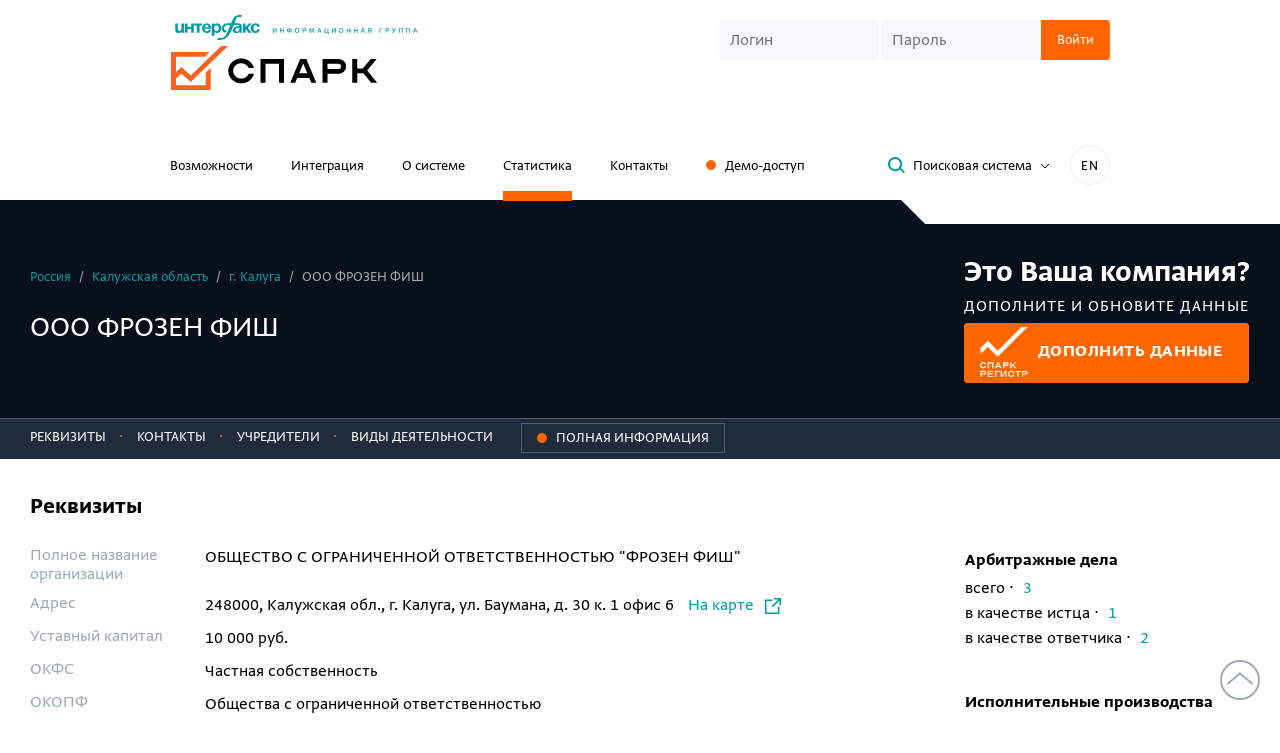

--- FILE ---
content_type: text/css
request_url: https://spark-interfax.ru/content/build/dist/styles/main.db1746d0e3693df9ed97.css
body_size: 16531
content:
/*!
 * Bootstrap v3.3.7 (http://getbootstrap.com)
 * Copyright 2011-2016 Twitter, Inc.
 * Licensed under MIT (https://github.com/twbs/bootstrap/blob/master/LICENSE)
 */
/*! normalize.css v3.0.3 | MIT License | github.com/necolas/normalize.css */html{font-family:sans-serif;-ms-text-size-adjust:100%;-webkit-text-size-adjust:100%}article,aside,details,figcaption,figure,footer,header,hgroup,main,menu,nav,section,summary{display:block}audio,canvas,progress,video{display:inline-block;vertical-align:baseline}audio:not([controls]){display:none;height:0}[hidden],template{display:none}a{background-color:transparent}a:active,a:hover{outline:0}abbr[title]{border-bottom:1px dotted}dfn{font-style:italic}h1{font-size:2em;margin:.67em 0}mark{background:#ff0;color:#000}small{font-size:80%}sub,sup{font-size:75%;line-height:0;position:relative;vertical-align:baseline}sup{top:-.5em}sub{bottom:-.25em}img{border:0}svg:not(:root){overflow:hidden}figure{margin:1em 40px}hr{-webkit-box-sizing:content-box;box-sizing:content-box;height:0}pre{overflow:auto}code,kbd,pre,samp{font-family:monospace,monospace;font-size:1em}button,input,optgroup,select,textarea{color:inherit;font:inherit;margin:0}button{overflow:visible}button,select{text-transform:none}button,html input[type=button],input[type=reset],input[type=submit]{-webkit-appearance:button;cursor:pointer}button[disabled],html input[disabled]{cursor:default}button::-moz-focus-inner,input::-moz-focus-inner{border:0;padding:0}input{line-height:normal}input[type=checkbox],input[type=radio]{-webkit-box-sizing:border-box;box-sizing:border-box;padding:0}input[type=number]::-webkit-inner-spin-button,input[type=number]::-webkit-outer-spin-button{height:auto}input[type=search]{-webkit-appearance:textfield;-webkit-box-sizing:content-box;box-sizing:content-box}input[type=search]::-webkit-search-cancel-button,input[type=search]::-webkit-search-decoration{-webkit-appearance:none}fieldset{border:1px solid silver;margin:0 2px;padding:.35em .625em .75em}legend{border:0;padding:0}textarea{overflow:auto}optgroup{font-weight:700}table{border-collapse:collapse;border-spacing:0}td,th{padding:0}.container{margin-left:auto;margin-right:auto;padding-left:15px;padding-right:15px}@media (min-width:768px){.container{width:750px}}@media (min-width:992px){.container{width:970px}}@media (min-width:1300px){.container{width:1270px}}.container-fluid{margin-left:auto;margin-right:auto;padding-left:15px;padding-right:15px}.row{margin-left:-15px;margin-right:-15px}.col-lg-1,.col-lg-10,.col-lg-11,.col-lg-12,.col-lg-2,.col-lg-3,.col-lg-4,.col-lg-5,.col-lg-6,.col-lg-7,.col-lg-8,.col-lg-9,.col-md-1,.col-md-10,.col-md-11,.col-md-12,.col-md-2,.col-md-3,.col-md-4,.col-md-5,.col-md-6,.col-md-7,.col-md-8,.col-md-9,.col-sm-1,.col-sm-10,.col-sm-11,.col-sm-12,.col-sm-2,.col-sm-3,.col-sm-4,.col-sm-5,.col-sm-6,.col-sm-7,.col-sm-8,.col-sm-9,.col-xs-1,.col-xs-10,.col-xs-11,.col-xs-12,.col-xs-2,.col-xs-3,.col-xs-4,.col-xs-5,.col-xs-6,.col-xs-7,.col-xs-8,.col-xs-9{min-height:1px;padding-left:15px;padding-right:15px;position:relative}.col-xs-1,.col-xs-10,.col-xs-11,.col-xs-12,.col-xs-2,.col-xs-3,.col-xs-4,.col-xs-5,.col-xs-6,.col-xs-7,.col-xs-8,.col-xs-9{float:left}.col-xs-12{width:100%}.col-xs-11{width:91.66666667%}.col-xs-10{width:83.33333333%}.col-xs-9{width:75%}.col-xs-8{width:66.66666667%}.col-xs-7{width:58.33333333%}.col-xs-6{width:50%}.col-xs-5{width:41.66666667%}.col-xs-4{width:33.33333333%}.col-xs-3{width:25%}.col-xs-2{width:16.66666667%}.col-xs-1{width:8.33333333%}.col-xs-pull-12{right:100%}.col-xs-pull-11{right:91.66666667%}.col-xs-pull-10{right:83.33333333%}.col-xs-pull-9{right:75%}.col-xs-pull-8{right:66.66666667%}.col-xs-pull-7{right:58.33333333%}.col-xs-pull-6{right:50%}.col-xs-pull-5{right:41.66666667%}.col-xs-pull-4{right:33.33333333%}.col-xs-pull-3{right:25%}.col-xs-pull-2{right:16.66666667%}.col-xs-pull-1{right:8.33333333%}.col-xs-pull-0{right:auto}.col-xs-push-12{left:100%}.col-xs-push-11{left:91.66666667%}.col-xs-push-10{left:83.33333333%}.col-xs-push-9{left:75%}.col-xs-push-8{left:66.66666667%}.col-xs-push-7{left:58.33333333%}.col-xs-push-6{left:50%}.col-xs-push-5{left:41.66666667%}.col-xs-push-4{left:33.33333333%}.col-xs-push-3{left:25%}.col-xs-push-2{left:16.66666667%}.col-xs-push-1{left:8.33333333%}.col-xs-push-0{left:auto}.col-xs-offset-12{margin-left:100%}.col-xs-offset-11{margin-left:91.66666667%}.col-xs-offset-10{margin-left:83.33333333%}.col-xs-offset-9{margin-left:75%}.col-xs-offset-8{margin-left:66.66666667%}.col-xs-offset-7{margin-left:58.33333333%}.col-xs-offset-6{margin-left:50%}.col-xs-offset-5{margin-left:41.66666667%}.col-xs-offset-4{margin-left:33.33333333%}.col-xs-offset-3{margin-left:25%}.col-xs-offset-2{margin-left:16.66666667%}.col-xs-offset-1{margin-left:8.33333333%}.col-xs-offset-0{margin-left:0}@media (min-width:768px){.col-sm-1,.col-sm-10,.col-sm-11,.col-sm-12,.col-sm-2,.col-sm-3,.col-sm-4,.col-sm-5,.col-sm-6,.col-sm-7,.col-sm-8,.col-sm-9{float:left}.col-sm-12{width:100%}.col-sm-11{width:91.66666667%}.col-sm-10{width:83.33333333%}.col-sm-9{width:75%}.col-sm-8{width:66.66666667%}.col-sm-7{width:58.33333333%}.col-sm-6{width:50%}.col-sm-5{width:41.66666667%}.col-sm-4{width:33.33333333%}.col-sm-3{width:25%}.col-sm-2{width:16.66666667%}.col-sm-1{width:8.33333333%}.col-sm-pull-12{right:100%}.col-sm-pull-11{right:91.66666667%}.col-sm-pull-10{right:83.33333333%}.col-sm-pull-9{right:75%}.col-sm-pull-8{right:66.66666667%}.col-sm-pull-7{right:58.33333333%}.col-sm-pull-6{right:50%}.col-sm-pull-5{right:41.66666667%}.col-sm-pull-4{right:33.33333333%}.col-sm-pull-3{right:25%}.col-sm-pull-2{right:16.66666667%}.col-sm-pull-1{right:8.33333333%}.col-sm-pull-0{right:auto}.col-sm-push-12{left:100%}.col-sm-push-11{left:91.66666667%}.col-sm-push-10{left:83.33333333%}.col-sm-push-9{left:75%}.col-sm-push-8{left:66.66666667%}.col-sm-push-7{left:58.33333333%}.col-sm-push-6{left:50%}.col-sm-push-5{left:41.66666667%}.col-sm-push-4{left:33.33333333%}.col-sm-push-3{left:25%}.col-sm-push-2{left:16.66666667%}.col-sm-push-1{left:8.33333333%}.col-sm-push-0{left:auto}.col-sm-offset-12{margin-left:100%}.col-sm-offset-11{margin-left:91.66666667%}.col-sm-offset-10{margin-left:83.33333333%}.col-sm-offset-9{margin-left:75%}.col-sm-offset-8{margin-left:66.66666667%}.col-sm-offset-7{margin-left:58.33333333%}.col-sm-offset-6{margin-left:50%}.col-sm-offset-5{margin-left:41.66666667%}.col-sm-offset-4{margin-left:33.33333333%}.col-sm-offset-3{margin-left:25%}.col-sm-offset-2{margin-left:16.66666667%}.col-sm-offset-1{margin-left:8.33333333%}.col-sm-offset-0{margin-left:0}}@media (min-width:992px){.col-md-1,.col-md-10,.col-md-11,.col-md-12,.col-md-2,.col-md-3,.col-md-4,.col-md-5,.col-md-6,.col-md-7,.col-md-8,.col-md-9{float:left}.col-md-12{width:100%}.col-md-11{width:91.66666667%}.col-md-10{width:83.33333333%}.col-md-9{width:75%}.col-md-8{width:66.66666667%}.col-md-7{width:58.33333333%}.col-md-6{width:50%}.col-md-5{width:41.66666667%}.col-md-4{width:33.33333333%}.col-md-3{width:25%}.col-md-2{width:16.66666667%}.col-md-1{width:8.33333333%}.col-md-pull-12{right:100%}.col-md-pull-11{right:91.66666667%}.col-md-pull-10{right:83.33333333%}.col-md-pull-9{right:75%}.col-md-pull-8{right:66.66666667%}.col-md-pull-7{right:58.33333333%}.col-md-pull-6{right:50%}.col-md-pull-5{right:41.66666667%}.col-md-pull-4{right:33.33333333%}.col-md-pull-3{right:25%}.col-md-pull-2{right:16.66666667%}.col-md-pull-1{right:8.33333333%}.col-md-pull-0{right:auto}.col-md-push-12{left:100%}.col-md-push-11{left:91.66666667%}.col-md-push-10{left:83.33333333%}.col-md-push-9{left:75%}.col-md-push-8{left:66.66666667%}.col-md-push-7{left:58.33333333%}.col-md-push-6{left:50%}.col-md-push-5{left:41.66666667%}.col-md-push-4{left:33.33333333%}.col-md-push-3{left:25%}.col-md-push-2{left:16.66666667%}.col-md-push-1{left:8.33333333%}.col-md-push-0{left:auto}.col-md-offset-12{margin-left:100%}.col-md-offset-11{margin-left:91.66666667%}.col-md-offset-10{margin-left:83.33333333%}.col-md-offset-9{margin-left:75%}.col-md-offset-8{margin-left:66.66666667%}.col-md-offset-7{margin-left:58.33333333%}.col-md-offset-6{margin-left:50%}.col-md-offset-5{margin-left:41.66666667%}.col-md-offset-4{margin-left:33.33333333%}.col-md-offset-3{margin-left:25%}.col-md-offset-2{margin-left:16.66666667%}.col-md-offset-1{margin-left:8.33333333%}.col-md-offset-0{margin-left:0}}@media (min-width:1300px){.col-lg-1,.col-lg-10,.col-lg-11,.col-lg-12,.col-lg-2,.col-lg-3,.col-lg-4,.col-lg-5,.col-lg-6,.col-lg-7,.col-lg-8,.col-lg-9{float:left}.col-lg-12{width:100%}.col-lg-11{width:91.66666667%}.col-lg-10{width:83.33333333%}.col-lg-9{width:75%}.col-lg-8{width:66.66666667%}.col-lg-7{width:58.33333333%}.col-lg-6{width:50%}.col-lg-5{width:41.66666667%}.col-lg-4{width:33.33333333%}.col-lg-3{width:25%}.col-lg-2{width:16.66666667%}.col-lg-1{width:8.33333333%}.col-lg-pull-12{right:100%}.col-lg-pull-11{right:91.66666667%}.col-lg-pull-10{right:83.33333333%}.col-lg-pull-9{right:75%}.col-lg-pull-8{right:66.66666667%}.col-lg-pull-7{right:58.33333333%}.col-lg-pull-6{right:50%}.col-lg-pull-5{right:41.66666667%}.col-lg-pull-4{right:33.33333333%}.col-lg-pull-3{right:25%}.col-lg-pull-2{right:16.66666667%}.col-lg-pull-1{right:8.33333333%}.col-lg-pull-0{right:auto}.col-lg-push-12{left:100%}.col-lg-push-11{left:91.66666667%}.col-lg-push-10{left:83.33333333%}.col-lg-push-9{left:75%}.col-lg-push-8{left:66.66666667%}.col-lg-push-7{left:58.33333333%}.col-lg-push-6{left:50%}.col-lg-push-5{left:41.66666667%}.col-lg-push-4{left:33.33333333%}.col-lg-push-3{left:25%}.col-lg-push-2{left:16.66666667%}.col-lg-push-1{left:8.33333333%}.col-lg-push-0{left:auto}.col-lg-offset-12{margin-left:100%}.col-lg-offset-11{margin-left:91.66666667%}.col-lg-offset-10{margin-left:83.33333333%}.col-lg-offset-9{margin-left:75%}.col-lg-offset-8{margin-left:66.66666667%}.col-lg-offset-7{margin-left:58.33333333%}.col-lg-offset-6{margin-left:50%}.col-lg-offset-5{margin-left:41.66666667%}.col-lg-offset-4{margin-left:33.33333333%}.col-lg-offset-3{margin-left:25%}.col-lg-offset-2{margin-left:16.66666667%}.col-lg-offset-1{margin-left:8.33333333%}.col-lg-offset-0{margin-left:0}}@-ms-viewport{width:device-width}.visible-lg,.visible-lg-block,.visible-lg-inline,.visible-lg-inline-block,.visible-md,.visible-md-block,.visible-md-inline,.visible-md-inline-block,.visible-sm,.visible-sm-block,.visible-sm-inline,.visible-sm-inline-block,.visible-xs,.visible-xs-block,.visible-xs-inline,.visible-xs-inline-block{display:none!important}@media (max-width:767px){.visible-xs{display:block!important}table.visible-xs{display:table!important}tr.visible-xs{display:table-row!important}td.visible-xs,th.visible-xs{display:table-cell!important}.visible-xs-block{display:block!important}.visible-xs-inline{display:inline!important}.visible-xs-inline-block{display:inline-block!important}}@media (min-width:768px) and (max-width:991px){.visible-sm{display:block!important}table.visible-sm{display:table!important}tr.visible-sm{display:table-row!important}td.visible-sm,th.visible-sm{display:table-cell!important}.visible-sm-block{display:block!important}.visible-sm-inline{display:inline!important}.visible-sm-inline-block{display:inline-block!important}}@media (min-width:992px) and (max-width:1299px){.visible-md{display:block!important}table.visible-md{display:table!important}tr.visible-md{display:table-row!important}td.visible-md,th.visible-md{display:table-cell!important}.visible-md-block{display:block!important}.visible-md-inline{display:inline!important}.visible-md-inline-block{display:inline-block!important}}@media (min-width:1300px){.visible-lg{display:block!important}table.visible-lg{display:table!important}tr.visible-lg{display:table-row!important}td.visible-lg,th.visible-lg{display:table-cell!important}.visible-lg-block{display:block!important}.visible-lg-inline{display:inline!important}.visible-lg-inline-block{display:inline-block!important}}@media (max-width:767px){.hidden-xs{display:none!important}}@media (min-width:768px) and (max-width:991px){.hidden-sm{display:none!important}}@media (min-width:992px) and (max-width:1299px){.hidden-md{display:none!important}}@media (min-width:1300px){.hidden-lg{display:none!important}}.visible-print{display:none!important}@media print{.visible-print{display:block!important}table.visible-print{display:table!important}tr.visible-print{display:table-row!important}td.visible-print,th.visible-print{display:table-cell!important}}.visible-print-block{display:none!important}@media print{.visible-print-block{display:block!important}}.visible-print-inline{display:none!important}@media print{.visible-print-inline{display:inline!important}}.visible-print-inline-block{display:none!important}@media print{.visible-print-inline-block{display:inline-block!important}.hidden-print{display:none!important}}@font-face{font-display:swap;font-family:Greta Sans Pro;font-style:normal;font-weight:400;src:local("Greta Sans Pro"),url(../assets/176d60993c93ca2637cf.woff2) format("woff2"),url(../assets/2613d9e755732a966395.woff) format("woff")}@font-face{font-display:swap;font-family:Greta Sans Pro;font-style:normal;font-weight:700;src:local("Greta Sans Pro Bold"),url(../assets/1ff86e961adf4b197212.woff2) format("woff2"),url(../assets/4dd3ca7ee538a0cd9405.woff) format("woff")}@font-face{font-display:block;font-family:Greta Sans Pro Comp Medium;font-style:normal;font-weight:400;src:local("Greta Sans Pro Comp Medium"),url(../assets/d26ae362f68487999b73.woff2) format("woff2"),url(../assets/f6c6723c00b2ef5828d8.woff) format("woff")}.sp-main-font{font-family:Greta Sans Pro,sans-serif;font-weight:400}.sp-second-font{font-family:Greta Sans Pro Comp Medium,sans-serif;font-weight:400}:-ms-input-placeholder{color:rgba(0,0,0,.3);opacity:1}::-ms-input-placeholder{color:rgba(0,0,0,.3);opacity:1}:-ms-input-placeholder,::-ms-input-placeholder,::placeholder{color:rgba(0,0,0,.3);opacity:1}::-ms-clear{display:none}.clearfix:after,.container-fluid:after,.container:after,.row:after,clearfix:before{content:" ";display:table}.clearfix:after,.container-fluid:after,.container:after,.row:after{clear:both}*{-webkit-text-size-adjust:none;outline:none;-webkit-touch-callout:none;-webkit-tap-highlight-color:rgba(0,0,0,0);-webkit-appearance:none;-moz-appearance:none;appearance:none;-webkit-box-sizing:border-box;box-sizing:border-box;font-variant-numeric:tabular-nums}*,:active,:focus,:hover{outline:0}body{font-family:Greta Sans Pro,sans-serif;font-size:18px;font-weight:400;line-height:1.4;margin:0}body p{line-height:1.4em;margin:.5em 0;padding:0}hr{background:#ebeded;border:0;-webkit-box-shadow:none;box-shadow:none;height:1px;outline:none}ol,ul{display:block;list-style:none;margin:0 0 11px;padding:0}ul li{margin:0 0 8px 30px;padding:0;position:relative}ul>li:before{color:#f60;content:"\2014";display:block;float:left;margin-left:-30px}ol{counter-reset:item}ol li{margin:0 0 10px 20px;padding:0}ol>li:before{content:counters(item,".") ".";counter-increment:item;display:block;float:left;margin-left:-20px}ul.unstyled{margin:0}ul.unstyled li{background:none;list-style:none;margin:0;padding:0}ul.unstyled li:before{display:none}.custom-ul li:before{content:"";margin-right:10px;margin-top:4px}.custom-ul_size_sm{font-size:15px;line-height:20px}.custom-ul_size_sm li:before{margin-top:2px}input{font-family:inherit;font-size:inherit}.custom-input{background-color:#f6f8f9;border:1px solid #f6f8f9;border-radius:3px;-webkit-box-sizing:border-box;box-sizing:border-box;height:50px;padding:0 10px}.custom-input_sm{height:40px}.custom-input_textarea{height:auto}.custom-input:focus{border-color:#009ca6}.h1,.h2,.h3,.h4,.h5,.h6,h1,h2,h3,h4,h5,h6{font-weight:400}.h1,h1{font-size:70px;line-height:.87;margin-bottom:.3em;margin-top:0}@media (max-width:740px){.h1,h1{font-size:50px}}.h2,h2{font-size:50px;line-height:.9;margin-bottom:.5em;margin-top:0}@media (max-width:500px){.h2,h2{font-size:40px}}.h3,h3{font-size:30px;line-height:1;margin-bottom:.26em;margin-top:0}.h4,h4{font-size:24px;line-height:1.25;margin-bottom:.5em;margin-top:0}.h5,.h6,h5,h6{font-size:18px;font-weight:400;margin-bottom:.2em;margin-top:0;text-transform:uppercase}b,strong{font-weight:700}em,i{font-style:italic}.link,a{color:#009ca6;cursor:pointer;text-decoration:none}.link:hover,a:hover{color:#f60;text-decoration:none}.btn{border-radius:3px;cursor:pointer;display:inline-block;font-family:Greta Sans Pro,sans-serif;font-size:18px;font-weight:400;height:50px;line-height:48px;padding:0 60px;text-align:center;vertical-align:middle;white-space:nowrap}.btn:hover .btn__icon *{fill:#f60}.btn__icon{vertical-align:middle}.btn__icon:first-child:not(:only-child){margin-right:5px}.btn__text{vertical-align:middle}.btn a{text-align:center}@media (max-width:740px){.btn{font-size:16px;padding-left:50px;padding-right:50px}}.btn-sm{font-size:15px;height:40px;line-height:38px;padding-left:15px;padding-right:15px}.btn-default{background:none;border:1px solid #ebeded;color:#009ca6}.btn-default:hover{border:1px solid #009ca6;color:#009ca6}.btn-default:active{-webkit-box-shadow:inset 0 3px 0 #009ca6;box-shadow:inset 0 3px 0 #009ca6}.btn-default.disabled,.btn-default:disabled{border-color:#ebeded;color:#9fabb0;cursor:not-allowed}.btn-primary{background:#f60;border:1px solid #f60;color:#fff}.btn-primary:hover{background:#fa861a;border-color:#fa861a;color:#fff}.btn-primary:active{border-top-color:#b54c19;-webkit-box-shadow:inset 0 2px 0 rgba(0,0,0,.25);box-shadow:inset 0 2px 0 rgba(0,0,0,.25)}.btn-primary a{color:#fff}.btn-primary.disabled,.btn-primary:disabled{background-color:transparent;border-color:#ebeded;color:#9fabb0;cursor:not-allowed}.btn-link{background:none;border:0;color:#009ca6;height:auto;line-height:inherit;padding:0}.btn-link:hover{background:none;border:0;color:#f60}.btn-link:hover .right-angle-icon *{stroke:#f60;fill:transparent}.btn-toggler{background:none;border:0;color:#009ca6;height:auto;line-height:inherit;padding:0}.btn-toggler:hover{background:none;border:0;color:#f60}.btn-toggler__icon{display:inline-block;line-height:0;padding-left:5px;vertical-align:middle}.btn-toggler.open .btn-toggler__text{display:none}.btn-toggler.open .btn-toggler__text_open{display:inline-block}.btn-toggler.open .btn-toggler__icon{-webkit-transform:rotateX(180deg);transform:rotateX(180deg)}.btn-info{background:#009ca6;border:1px solid #009ca6;color:#fff}.btn-info:hover{background:#02c5d1;border-color:#02c5d1;color:#fff}.btn-info:active{border-top-color:#00757c;-webkit-box-shadow:inset 0 2px 0 rgba(0,0,0,.25);box-shadow:inset 0 2px 0 rgba(0,0,0,.25)}.btn-info a{color:#fff}.btn-info.disabled,.btn-info:disabled{background:#f6f8f9;border-color:#f6f8f9;cursor:not-allowed}.top-bordered-button{background:none;border:0;color:#009ca6;position:relative}.top-bordered-button.btn-sm{height:50px;line-height:48px}.top-bordered-button:hover{color:#f60}.top-bordered-button:after{background:#009ca6;content:"";height:7px;left:0;position:absolute;top:-7px;-webkit-transform:skew(-45deg);-ms-transform:skew(-45deg);transform:skew(-45deg);width:100%}.top-bordered-button_orange:after{background:#f60}.top-bordered-button_inverse{color:#fff}.btn-group .btn{margin-right:-4px}.scroll-top-button{background:#fff;border:2px solid #9fabb0;border-radius:50%;bottom:20px;height:40px;position:fixed;right:20px;width:40px}.scroll-top-button:after,.scroll-top-button:before{background:#9fabb0;content:"";height:17px;left:11px;position:absolute;top:8px;-webkit-transform:rotate(50deg);-ms-transform:rotate(50deg);transform:rotate(50deg);width:2px}.scroll-top-button:after{left:auto;right:11px;-webkit-transform:rotate(-50deg);-ms-transform:rotate(-50deg);transform:rotate(-50deg)}.scroll-top-button:hover:after,.scroll-top-button:hover:before{background:#f60}.section{font-size:24px;padding-bottom:60px;padding-top:60px}.section_bg{background-color:#f6f8f9}.section__title{margin-bottom:10px}.section__sub-title{font-size:15px;margin-bottom:35px}.spoiler-title{padding-bottom:10px}.modal-open{overflow:hidden;padding-right:15px}.modal-open:before{content:"";height:100%;overflow-y:scroll;position:fixed;right:0;top:0;width:18px;z-index:9999}.modal-open .pane{right:15px}html body.modal-open{overflow:hidden!important}.popup-container{bottom:0;left:0;overflow-y:auto;position:fixed;right:0;top:0;z-index:500}.popup{margin-left:auto;margin-right:auto;margin-top:80px;max-width:600px;position:relative}.popup.absolute,.popup__close{position:absolute}.popup__close{cursor:pointer;line-height:1;right:10px;top:10px}.popup__form-thanks{background-color:#fff;border-radius:3px;font-size:18px;overflow:hidden;padding:20px;text-align:center}.popup .layout-form__title{padding-bottom:0}#fader,.popup .layout-form__title:before{display:none}#fader{background:#000;bottom:-100%;left:0;position:fixed;right:0;top:-100%;z-index:500}.input-validation-error{position:relative}.input-validation-error,.input-validation-error+.select2 .select2-selection--single{border-color:#e13333!important}.sp-error-text{color:red}.field-validation-error{background:#e13333;border-radius:3px;color:#fff;font-size:12px;left:100%;line-height:1.4em;margin-left:15px;padding:5px;text-align:left;width:165px}.field-validation-error,.field-validation-error:before{position:absolute;top:50%;-webkit-transform:translateY(-50%);-ms-transform:translateY(-50%);transform:translateY(-50%)}.field-validation-error:before{border:7px solid transparent;border-right-color:#e13333;content:"";left:-11px}@media (max-width:998px){.field-validation-error:before{border-bottom-color:#e13333;border-right-color:transparent;left:10px;top:-11px;-webkit-transform:translate(-50%);-ms-transform:translate(-50%);transform:translate(-50%)}.field-validation-error{left:0;margin-left:0;margin-top:5px;position:relative;top:0;-webkit-transform:none;-ms-transform:none;transform:none;width:100%}.field-validation-error:not(.hide){display:block}}.table{border-bottom:1px solid #ebeded;font-family:Greta Sans Pro,sans-serif;font-weight:400;margin-top:0}.table td,.table th{text-align:left}.table thead{background:#f6f8f9;color:#8c97a2}.table thead td,.table thead th{font-size:15px;font-weight:400;padding:10px;vertical-align:top}.table tbody tr:hover{background:#ebeded}.table tbody td{border-bottom:0;font-size:inherit;padding:15px 12px;position:relative}.table__seporator-after-row{height:10px}.table__seporator-after-row:hover{background:none!important}.table__seporator-line{border-top:1px solid #ddd}.table__seporator-line:hover{background:none!important}.table__seporator-line td{padding:0 0 13px!important}.table.collapsed tr.collapsable{display:none}.table_inverse thead{background:none;border-bottom:1px solid #ebeded;color:#fff}.table_inverse tbody tr:hover{background:rgba(0,0,0,.3)}ul.horizontal-list li{display:inline;margin:0}ul.horizontal-list li:before{color:inherit;content:"\b7";display:inline!important;float:none;margin:0;padding-right:5px}ul.horizontal-list li:first-child{margin:0}ul.horizontal-list li:first-child:before{content:none}.custom-checkbox{padding-left:30px}.custom-checkbox input[type=checkbox]{left:-10000px;position:absolute}.custom-checkbox__marker{left:-30px;position:relative;top:0}.custom-checkbox__marker:after{background:url(../assets/6b792a4a92d580ee6057.svg) no-repeat;content:"";cursor:pointer;display:inline-block;height:20px;left:2px;position:absolute;top:0;width:23px}.custom-checkbox input[type=checkbox]:checked~.custom-checkbox__marker:after{background:url(../assets/645dec95fa3185f81ee4.svg) no-repeat}.custom-checkbox input[type=checkbox]:disabled~.custom-checkbox__marker:after{opacity:.6}.captcha,.captcha__image{display:inline-block}.captcha__image{background-color:#fff;border-radius:3px;height:40px;vertical-align:middle;width:160px}@media (max-width:500px){.captcha__image{display:block;margin-bottom:10px}}.captcha__input{vertical-align:middle;width:160px}@media (max-width:500px){.captcha__input{width:100%}}.notes{color:#9fabb0;font-size:12px;margin-top:20px;padding-left:10px}.notes__item{margin-bottom:5px;position:relative}.notes__item:after{margin-right:5px;position:absolute;right:100%;top:0}.notes__item:first-child:after{content:"*"}.notes__item:nth-child(2):after{content:"**"}.notes__item:nth-child(3):after{content:"***"}.notes__item:nth-child(4):after{content:"****"}.notes__item:nth-child(5):after{content:"*****"}.tabs{background:#fff;border-bottom:1px solid #ebeded;width:100%}.tabs__item{border-bottom:10px solid transparent;color:#000;display:inline-block;padding:15px 15px 10px}.tabs__item:first-child{padding-left:0}.tabs__item.active{border-bottom-color:#f60;color:#9fabb0}.timer .jst-clearDiv{display:none}.timer .jst-hours,.timer .jst-minutes,.timer .jst-seconds{display:inline-block}.timer_minutes .jst-hours,.timer_seconds .jst-hours,.timer_seconds .jst-minutes,html:not(.js) .dynamix-chart-container,html:not(.js) .dynamix-okved-selects,html:not(.js) .industries-filter,html:not(.js) .russia-map{display:none}html:not(.js) select{-webkit-appearance:auto;-moz-appearance:auto;appearance:auto;background:#ebeded;border:0;border-radius:3px;color:#000;display:inline-block;height:41px;line-height:41px;padding:0 10px;vertical-align:middle}html:not(.js) .table.collapsed tr.collapsable{display:table-row}.select2-container--default .select2-selection--single{background:#f6f8f9;border:0}.select2-dropdown{background:#f9fafb;border:0;padding:10px 0 0 10px}.select2-search--dropdown .select2-search__field{margin-bottom:10px;width:calc(100% - 10px)}.select2-container{min-width:90px}.select2-container .select2-results__option[aria-selected]{font-size:16px}.select2-container .select2-selection--single{height:50px}.select2-container .select2-selection--single .select2-selection__rendered{line-height:1.4;padding-bottom:12.5px;padding-top:12.5px}.select2-container .select2-selection--single .select2-selection__arrow{display:inline-block;height:100%}.select2-container .select2-selection--single .select2-selection__arrow:after{content:"";display:block;margin-top:0;position:relative;top:50%;-webkit-transform:translateY(-50%);-ms-transform:translateY(-50%);transform:translateY(-50%)}.select2-container .select2-selection--single .select2-selection__arrow b{display:none}.select2-container .select2-results__option--highlighted[aria-selected]{background:#ebeded;color:#000}.select2-container .select2-results__options{list-style:none;margin:0;padding-left:0}.select2-container .select2-results__options>li{margin:0}.select2-container .select2-results__options>li:before{content:none}.select2-container.select2-container--open .select2-selection__arrow:after{-ms-transform:rotate(180deg);-webkit-transform:rotate(180deg);transform:rotate(180deg)}.select2_sm+.select2-container .select2-selection--single{height:40px}.select2_sm+.select2-container .select2-selection--single .select2-selection__rendered{padding-bottom:7.5px;padding-top:7.5px}.loader{-webkit-animation:loader-animation 1.1s linear infinite;animation:loader-animation 1.1s linear infinite;border:2px solid #f60;border-left-color:#ebeded;border-radius:50%;height:21px;position:relative;text-indent:-9999em;-webkit-transform:translateZ(0);-ms-transform:translateZ(0);transform:translateZ(0);vertical-align:middle;width:21px}.loader:not(.hide){display:inline-block}.loader:after{height:100%;width:100%}@-webkit-keyframes loader-animation{0%{-webkit-transform:rotate(0deg);transform:rotate(0deg)}to{-webkit-transform:rotate(1turn);transform:rotate(1turn)}}@keyframes loader-animation{0%{-webkit-transform:rotate(0deg);transform:rotate(0deg)}to{-webkit-transform:rotate(1turn);transform:rotate(1turn)}}.i-article-main{background:url(../assets/c7c9c96e3e198cbdeeed.png) no-repeat;display:inline-block;height:112px;margin-right:3px;width:177px}.i-chrome-logo{background-image:url(../assets/ba9a2bf9e20dc5131597.svg)}.i-chrome-logo,.i-yandex-logo{background-size:contain;display:inline-block;height:42px;width:42px}.i-yandex-logo{background-image:url(../assets/9c48596b1c20817b0038.svg)}.i-firefox-logo{background-image:url(../assets/36fe5f8507afec83e1b8.svg)}.i-edge-logo,.i-firefox-logo{background-size:contain;display:inline-block;height:42px;width:42px}.i-edge-logo{background-image:url(../assets/231d134df76eb1207a24.svg)}.i-opera-logo{background-image:url(../assets/679bf037946684031c16.svg);background-size:contain;display:inline-block;height:42px;width:42px}.slick-slider{-webkit-box-sizing:border-box;box-sizing:border-box;-webkit-user-select:none;-moz-user-select:none;-ms-user-select:none;user-select:none;-webkit-touch-callout:none;-ms-touch-action:pan-y;touch-action:pan-y;-khtml-user-select:none;-webkit-tap-highlight-color:transparent}.slick-list,.slick-slider{display:block;position:relative}.slick-list{margin:0;overflow:hidden;padding:0}.slick-list:focus{outline:none}.slick-list.dragging{cursor:pointer;cursor:hand}.slick-slider .slick-list,.slick-slider .slick-track{-webkit-transform:translateZ(0);-ms-transform:translateZ(0);transform:translateZ(0)}.slick-track{display:block;left:0;margin-left:auto;margin-right:auto;position:relative;top:0}.slick-track:after,.slick-track:before{content:"";display:table}.slick-track:after{clear:both}.slick-loading .slick-track{visibility:hidden}.slick-slide{display:none;float:left;height:100%;min-height:1px}[dir=rtl] .slick-slide{float:right}.slick-slide img{display:block}.slick-slide.slick-loading img{display:none}.slick-slide.dragging img{pointer-events:none}.slick-initialized .slick-slide{display:block}.slick-loading .slick-slide{visibility:hidden}.slick-vertical .slick-slide{border:1px solid transparent;display:block;height:auto}.slick-arrow.slick-hidden{display:none}.slick-dots{bottom:14px;position:relative;text-align:center;width:100%}.slick-dots li{border-bottom:2px solid #ebeded;cursor:pointer;display:inline-block;height:0;list-style:none;margin:0 10px;padding:0 0 10px;width:30px}.slick-dots li.slick-active{border-bottom-color:#f60}.slick-dots button,.slick-dots li:before{display:none}.table-num{-webkit-font-feature-settings:"tnum";font-feature-settings:"tnum";font-variant-numeric:tabular-nums}.block-article h2{margin-bottom:10px}.block-article .main-content{max-width:880px;padding-bottom:70px;padding-top:50px}.block-article img{height:auto!important;max-width:100%}.block-article .img-container{width:100%}.block-article .img-container .img-inner{display:inline-block}.block-article .img-container .img-inner img{height:auto;max-width:100%;width:auto}.block-article .img-decr{border-bottom:1px solid #dcdcdc;font-size:13px;margin-bottom:30px;padding:5px 0 8px}.block-article .quote{font-size:16px;font-style:italic;padding-left:55px}.block-article .rubric{font-size:12px}.sources-characteristics{color:#000;margin-top:50px}.sources-characteristics__title{font-size:40px;font-weight:700;line-height:1}.sources-characteristics__item{display:inline-block;font-size:13px;line-height:16px;margin-bottom:30px;margin-right:30px;vertical-align:top}.month-select,.month-select+.select2-container{width:130px}.pagination__button{margin-bottom:33px;text-align:center}.pagination__list{list-style:none;margin:0;padding-left:0;text-align:center}.pagination__list>li{margin:0}.pagination__list>li:before{content:none}.pagination__list>li{display:inline-block;margin-left:-2px;margin-right:-2px;vertical-align:top}.pagination__list>li:first-of-type{margin-left:0}.pagination__list>li:last-of-type{margin-right:0}.pagination__list>li{margin-left:0;margin-right:0}.pagination__list>li.hide{display:none}.pagination__list-item{border-radius:50%;height:45px;min-width:45px;position:relative}.pagination__list-item>a,.pagination__list-item>span{color:#009ca6;display:block;font-size:30px;line-height:45px;text-align:center}.pagination__list-item>a:hover{color:#f60}.pagination__list-item_current{background-color:#ebeded;-webkit-box-shadow:0 0 0 3px #ebeded;box-shadow:0 0 0 3px #ebeded}.pagination__list-item_current span,.pagination__list-item_current span:hover{color:#000}.action-link-block{border-top:1px solid #ebeded;color:#009ca6;margin-top:30px;padding-bottom:10px;padding-top:10px}.action-link-block_no-border{border:none}.navigation{font-size:15px;height:50px}.navigation__item{display:inline-block;margin-right:35px;padding-bottom:10px;position:relative}.navigation__item:last-child{margin-right:0}.navigation__item a{color:#000;display:block;padding:5px 0 15px;position:relative}.navigation__item a:hover{color:#f60}.navigation__item a.active:after{background-color:#f60;content:"";height:10px;left:0;position:absolute;right:0;top:100%}.navigation__item a.disabled{color:#9fabb0;cursor:default;pointer-events:none}.navigation_page-header{font-size:18px;height:55px}.navigation_page-header .navigation__item a,.navigation_page-header .navigation__item a.active{color:#fff}@media (max-width:768px){.navigation_page-header{overflow:visible}.navigation_page-header .navigation__inner{height:auto;margin-bottom:0;overflow-x:visible}.navigation_page-header .navigation__item{display:block;margin-bottom:15px;margin-right:0;padding-bottom:0}.navigation_page-header .navigation__item:last-child{margin-bottom:0}.navigation_page-header .navigation__item a{padding-bottom:0;padding-top:0}.navigation_page-header .navigation__item a:before{height:10px;left:auto;right:calc(100% + 10px);top:7px;width:10px}}.layout-form{background:#fff;border-radius:3px;margin:0 auto;max-width:650px;padding:35px 30px 60px;position:relative}.layout-form__title{margin-bottom:15px;padding-bottom:15px;position:relative}.layout-form__title:before{background:#009ca6;bottom:0;content:"";height:13px;left:-80px;position:absolute;-webkit-transform:skew(-45deg);-ms-transform:skew(-45deg);transform:skew(-45deg);width:155px}.layout-form__table{display:table;width:100%}@media (max-width:740px){.layout-form__table{display:block}}.layout-form__input-wrapper{display:table;position:relative;width:100%}.layout-form__row{display:table-row}@media (max-width:740px){.layout-form__row{display:block}}.layout-form__field,.layout-form__label{display:table-cell;padding-bottom:30px;vertical-align:top}@media (max-width:740px){.layout-form__field,.layout-form__label{display:block;padding-bottom:5px;padding-top:0}}.layout-form__label{padding-right:10px;padding-top:13px;white-space:nowrap}@media (max-width:740px){.layout-form__label{padding-top:5px}}.layout-form__field{width:100%}.layout-form__field .select2-container{width:100%!important}.layout-form__field:after,.layout-form__field:before{clear:both;content:"";display:table}.layout-form__input-note{color:#898989;display:table-cell;min-width:110px;padding-left:10px;vertical-align:middle;width:140px}.layout-form__terms{font-size:12px;margin-bottom:25px;opacity:.8}@media (max-width:740px){.layout-form__terms{margin-top:20px}}.layout-form .custom-input_textarea{resize:vertical}.layout-form__submit-btn{font-size:24px;font-weight:700}@media (max-width:480px){.layout-form__submit-btn{font-size:18px}}.demo-form-note{font-size:15px;padding-bottom:20px}.hint-suggestion-dropdown__description{color:#000;font-size:15px;font-weight:700;margin:10px 10px 8px 15px}.demo-access-item__name{color:#000}.demo-access-item__details{color:#9fabb0;font-size:15px}.login-form{clear:both;display:inline-block;position:relative}.login-form__input{max-width:160px}.login-form__btn,.login-form__input,.login-form__logged{vertical-align:middle}.login-form__logged{display:inline-block;font-size:13px;padding-right:15px;text-align:left;width:230px}.login-form__logged-btn{vertical-align:middle}@media (min-width:1270px){.login-form__captcha{white-space:nowrap}}@media (max-width:998px){.login-form__captcha{display:block;margin-bottom:10px;margin-right:0}}@media (max-width:500px){.login-form__captcha{width:100%}}.login-form__group{display:inline-block;white-space:nowrap}@media (max-width:768px){.login-form__group{width:100%}}.login-form__group>input:first-child:not(:last-child){border-bottom-right-radius:0;border-top-right-radius:0;margin-right:-2px}.login-form__group>input:not(:first-child):not(:last-child){border-radius:0;margin-right:-2px}.login-form__group .login-form__btn,.login-form__group>input:last-child:not(:first-child){border-bottom-left-radius:0;border-top-left-radius:0;margin-left:-2px}.login-form__error{background:#fff;color:red;font-size:15px;margin-top:8px;max-width:300px;white-space:normal}.login-form__captcha{display:block;font-size:15px;margin-top:5px}.login-code-control{display:-webkit-box;display:-ms-flexbox;display:flex;-webkit-box-align:start;-ms-flex-align:start;align-items:flex-start;margin-bottom:12px}.login-code-control:last-child{margin-bottom:0}.login-code-control__label{color:#878686;font-size:15px;margin-right:24px;text-align:right;width:270px}.login-code-control__input{width:105px}.login-code-control__resend-container{position:relative}.login-code-control__resend{color:#0070cb}.login-code-control__resend:active,.login-code-control__resend:focus,.login-code-control__resend:hover{color:#f60}.login-code-control__resend-loader{position:absolute;right:-25px;top:0}.pane{bottom:0;left:0;position:fixed;width:100%;z-index:100}.quick-menu{bottom:0;display:-webkit-box;display:-ms-flexbox;display:flex;padding:10px 16px;position:absolute;right:0;-webkit-box-pack:center;-ms-flex-pack:center;background-color:#31343f;border-radius:6px 0 0 0;-webkit-box-shadow:0 0 14px #56f3ff;box-shadow:0 0 14px #56f3ff;-ms-flex-wrap:wrap;flex-wrap:wrap;justify-content:center}.quick-menu__item{margin-left:16px;-webkit-box-flex:1;-ms-flex-positive:1;flex-grow:1;-ms-flex-negative:0;flex-shrink:0}.quick-menu__item_group{display:-webkit-box;display:-ms-flexbox;display:flex}@media (max-width:540px){.quick-menu__item_group{margin-left:0!important;margin-top:16px}}.quick-menu__item:first-child{margin-left:0}.quick-menu__button{background-color:transparent;border:1px solid #009ca6;border-radius:3px;color:#fff;display:block;font-size:18px;letter-spacing:.09em;line-height:23px;padding:8px 24px;text-align:center;text-transform:uppercase}@media (max-width:992px){.quick-menu__button{font-size:15px;padding-left:18px;padding-right:18px}}@media (max-width:768px){.quick-menu__button{font-size:12px;padding-left:12px;padding-right:12px}}.quick-menu__button:hover{background-color:#010101;color:#f60}.quick-menu__button_about-company{border:1px solid #f60;position:relative}.quick-menu__button_about-company:before{background-image:url(../assets/895a77f80d9cceb9bbd0.svg);content:"";display:inline-block;height:16px;margin-right:12px;vertical-align:middle;width:16px}.quick-menu__button_demo{position:relative}.quick-menu__button_demo:before{background:#f60;border-radius:50%;content:"";display:inline-block;height:9px;margin-right:8px;width:9px}.cookie-message{background-color:#31343f;border-radius:3px;bottom:0;color:#fff;font-size:18px;left:0;line-height:1.3em;padding:16px 32px 16px 24px;position:absolute;width:360px;z-index:1}.cookie-message__link{color:#80c5fb}.cookie-message__close{height:16px;opacity:.65;position:absolute;right:20px;top:20px;-webkit-transition:opacity .5s ease;transition:opacity .5s ease;width:16px}.cookie-message__close:hover{opacity:1}.cookie-message__close:after,.cookie-message__close:before{background:#fff;content:"";display:block;height:1.5px;left:2px;position:absolute;top:7px;width:12px}.cookie-message__close:before{-webkit-transform:rotate(45deg);-ms-transform:rotate(45deg);transform:rotate(45deg)}.cookie-message__close:after{-webkit-transform:rotate(-45deg);-ms-transform:rotate(-45deg);transform:rotate(-45deg)}.stores{display:-webkit-box;display:-ms-flexbox;display:flex}.stores__button{background-repeat:no-repeat;background-size:contain;border-radius:3px;display:inline-block;height:40px;margin-right:15px;width:135px}@media (max-width:500px){.stores__button{height:36px;width:121.5px}}.stores__button:last-child{margin-right:0}.stores__button_app{background-image:url(../assets/f3d3e2443e0dd0b2d60f.svg)}.stores__button_play{background-image:url(../assets/31d9dc577bce9834f1a0.svg)}.stores__button_ru-store{background-image:url(../assets/8b2d3d26c7c2cbb19847.svg)}.tile{display:-webkit-box;display:-ms-flexbox;display:flex;-ms-flex-wrap:wrap;flex-wrap:wrap;-webkit-box-align:stretch;-ms-flex-align:stretch;align-items:stretch;list-style:none;margin:0;padding-left:0}.tile__item{margin-bottom:30px;margin-left:0}.tile__item:after,.tile__item:before{display:none}@media (max-width:500px){.tile__item{width:100%}}.tile__item_border_bottom{position:relative}.tile__item_border_bottom:after{border-bottom:1px solid #ebeded;bottom:0;content:"";display:block;left:15px;position:absolute;right:15px}.feature{background:#fff;font-size:15px;height:100%;padding:20px 20px 30px}.feature__inner{height:100%;position:relative}.feature__link{color:#000}.feature__link:hover{color:#f60}.feature__title{font-size:26px;line-height:1}@media (min-width:480px){.feature__title{font-size:22px}}@media (min-width:768px){.feature__title{font-size:26px}}@media (min-width:992px){.feature__title{font-size:22px}}@media (min-width:1300px){.feature__title{font-size:30px}}.feature__descr{margin-bottom:155px}.feature__descr:last-child{margin-bottom:0}.feature__image{min-height:140px;padding-bottom:10px;padding-top:10px}.feature__label{color:#fff;display:inline-block;font-size:12px;letter-spacing:.1em;margin-bottom:10px;padding:2px 20px;position:relative;text-transform:uppercase}.feature__label:before{background:#f60;bottom:0;content:"";left:0;position:absolute;right:0;top:0;-webkit-transform:skew(-45deg);-ms-transform:skew(-45deg);transform:skew(-45deg)}.feature__label span{position:relative}.preview-block{color:inherit;display:block;font-size:15px;height:100%;padding-right:15px;padding-top:10px}.preview-block__inner{height:100%;position:relative}.preview-block__header{height:95px;margin-bottom:25px}.preview-block__body{overflow-wrap:break-word;padding-bottom:60px}.preview-block__footer{bottom:0;left:0;padding-top:7px;position:absolute;right:0}.preview-block__title{font-size:30px;line-height:1}.preview-block__image{display:block;max-height:100%;position:relative;width:auto}.preview-block:hover .btn{color:#f60}.preview-block:hover .right-angle-icon *{stroke:#f60}.language-switch{border:1px solid #ebeded;border-radius:50%;color:#000;display:inline-block;font-size:14px;height:40px;letter-spacing:.1em;line-height:40px;text-align:center;text-transform:uppercase;width:40px}.language-switch_mobile-menu{border:0;border-radius:0;font-size:24px;height:auto;line-height:normal;padding-top:10px;width:auto}.publication{border-bottom:1px solid #009ca6;padding-bottom:100px}.publication__image-wrap{height:0;margin-bottom:45px;overflow:hidden;padding-bottom:56.25%}.publication__image{display:block;width:100%}.publication__body{font-size:24px;margin-bottom:95px}.publication__body:last-child{margin-bottom:0}.publication__body p{line-height:1.25em}.publication__body-section{margin-bottom:70px}.publication__body-section:last-child{margin-bottom:0}.publication_no-border{border-bottom:none}.pagination-block{border-top:1px solid #009ca6;padding:30px 0}.list-articles-preview{bottom:0;list-style:none;margin:0}.list-articles-preview>li:before{display:none}.list-articles-preview__item{border-bottom:1px solid #ebeded;margin:0}.list-articles-preview__item:last-child{border-bottom:none}.sources-spark__img-sub-item{height:100px;margin-bottom:10px;position:relative}.sources-spark__img-sub-item:before{content:"";height:100%}.sources-spark__img-sub-item:before,.sources-spark__img-sub-item>img{display:inline-block;vertical-align:middle}.sources-spark__list{margin:20px auto 0}.sources-spark__list:after,.sources-spark__list:before{clear:both;content:"";display:table}.sources-spark__list-title_top{font-weight:700}.sources-spark__list-item{float:left;margin:0 0 0 11%;text-align:center;width:26%}.sources-spark__list-item:after,.sources-spark__list-item:before{clear:both;content:"";display:table}.sources-spark__list-item:first-child{margin-left:0}.sources-spark__list-item:before{content:none}.sources-spark__list-item_bordered-top{border-top:1px solid #f5821f;padding-top:10px}@media (max-width:768px){.sources-spark__list-item_bordered-top{border-top:0}.sources-spark__list-item{float:none;margin:0 0 40px;text-align:left;width:100%}.sources-spark__list-item:last-child{margin-bottom:0}.sources-spark__list-item .sources-spark__list-title_top{font-size:25px}}.sources-spark__list-item-descr{margin-bottom:10px}.sources-spark__sub-list{background:url(../assets/bd27ee65eb928bef69b7.png) no-repeat 42px 0;font-size:15px;margin-top:10px;padding-top:70px}@media (max-width:768px){.sources-spark__sub-list{background:none;padding-top:0}}.sources-spark__sub-list-item{margin-bottom:40px;padding-right:20px}@media (max-width:768px){.sources-spark__sub-list-item{float:left;margin-bottom:20px;width:50%}.sources-spark__sub-list-item:nth-child(2n):after{clear:both;content:"\00a0";display:table}}@media (max-width:500px){.sources-spark__sub-list-item{float:none;width:100%}}.sources-spark_full{width:100%}.sources-spark_full .sources-spark__list{margin-top:0}.sources-spark_full .sources-spark__list-item{margin-left:3%;text-align:left;width:22.75%}.sources-spark_full .sources-spark__list-item:first-child{margin-left:0}@media (max-width:768px){.sources-spark_full .sources-spark__list-item{float:none;margin-left:0;width:100%}.sources-spark .height{height:auto!important}}.number-removal-subtitle{border-bottom:1px solid #ebeded;display:inline-block;max-width:815px;padding-bottom:15px;padding-right:20px}.number-removal-form{margin-top:20px}@media (min-width:480px){.number-removal-form{padding-right:80px}}@media (min-width:768px){.number-removal-form{padding-right:200px}}.number-removal-form__captcha,.number-removal-form__input,.number-removal-form__label,.number-removal-form__submit-btn{display:inline-block;margin-bottom:20px;vertical-align:middle}.number-removal-form__captcha,.number-removal-form__input{margin-right:25px;position:relative}.number-removal-form__input{width:170px}.number-removal-form__label{margin-right:35px}.sms-input-form{margin-bottom:10px;margin-top:40px}.sms-input-form__main-form,.sms-input-form__second-form{display:inline-block;vertical-align:middle}.sms-input-form__input,.sms-input-form__label,.sms-input-form__submit-btn{margin-bottom:10px}.sms-input-form__input,.sms-input-form__label{margin-right:20px}.footer-navigation{-webkit-box-orient:horizontal;-ms-flex-direction:row;flex-direction:row;-ms-flex-pack:justify;-webkit-box-align:center;-ms-flex-align:center;align-items:center;-ms-flex-line-pack:center;align-content:center;width:200px}.footer-navigation,.footer-navigation__column{display:-webkit-box;display:-ms-flexbox;display:flex;-webkit-box-direction:normal;-webkit-box-pack:justify;justify-content:space-between}.footer-navigation__column{-webkit-box-orient:vertical;-ms-flex-direction:column;flex-direction:column;-ms-flex-pack:justify;-ms-flex-wrap:wrap;flex-wrap:wrap}.footer-navigation__item{margin-bottom:15px}.footer-navigation__item a{color:#000}.footer-links{display:-webkit-box;display:-ms-flexbox;display:flex;-webkit-box-orient:vertical;-webkit-box-direction:normal;-ms-flex-direction:column;flex-direction:column;-webkit-box-pack:start;-ms-flex-pack:start;height:auto;justify-content:flex-start}.footer-links:not(:first-child){border-top:1px solid #ebeded;margin-top:20px;padding-top:40px}.footer-links__item{display:block;margin-bottom:15px;margin-right:0;padding-bottom:0}.footer-links__item:last-child{margin-bottom:0}.footer-links__item a{color:#000}.footer-links__item a:hover{color:#f60}.article-search-panel{-webkit-box-shadow:0 4px 26px rgba(0,0,0,.1);box-shadow:0 4px 26px rgba(0,0,0,.1);max-width:870px;min-height:170px}.article-search-panel__inner{padding:37px 30px 40px}.article-search-panel__form{margin-bottom:10px}.article-search-panel__form:last-child{margin-bottom:0}.sp-base-error{background-color:#f8f8f8;height:100%;overflow:hidden;position:relative;width:100%}.sp-base-error .error-panel{background-color:#fff;border-radius:4px;-webkit-box-shadow:0 0 60px #dedede;box-shadow:0 0 60px #dedede;display:block;margin:100px auto;max-width:620px;padding:40px;position:relative}.sp-base-error .error-type{background-color:#cbd1d9;border-radius:50%;color:#fff;float:left;height:170px;position:relative;width:170px}.sp-base-error .error-code{font-size:48px;padding-top:53px;text-align:center;width:100%}.sp-base-error .error-body{font-size:13px;line-height:20px;margin-left:220px}.error-label{color:#f6f8f9;font-size:362px;line-height:.63em;margin-bottom:-10px;margin-top:-5px}@media (max-width:768px){.error-label{font-size:250px;margin-bottom:-7px}}@media (max-width:480px){.error-label{font-size:180px;margin-bottom:-5px}}.error-search-panel{margin-right:295px;max-width:810px}@media (max-width:992px){.error-search-panel{margin-right:150px}}@media (max-width:480px){.error-search-panel{margin-right:0}}.error-search-panel__hint-container{position:relative}.error-search-panel__form{margin-bottom:10px}.error-search-panel__form:last-child{margin-bottom:0}.error-search-panel__hint{left:0;position:absolute;top:0}@media screen and (min-width:1140px){.sp-base-error .error-panel{max-width:640px;padding:40px}.sp-base-error .error-type{height:170px;width:170px}.sp-base-error .error-code{font-size:64px;padding-top:42px}}@media screen and (max-width:960px){.sp-base-error .error-panel{max-width:540px}.sp-base-error .error-type{float:none;height:200px;margin:20px auto;width:200px}.sp-base-error .error-code{font-size:64px;padding-top:65px}.sp-base-error .error-body{margin-left:100px;padding-bottom:30px}}@media screen and (max-width:720px){.sp-base-error .error-panel{max-width:320px;padding:60px}.sp-base-error .error-type{height:170px;width:170px}.sp-base-error .error-code{padding-top:50px}.sp-base-error .error-body{margin-left:45px;padding-bottom:30px}.error-body h1{font-size:30px}}@media screen and (max-width:540px){.sp-base-error .error-panel{max-width:320px}.sp-base-error .error-type{height:150px;width:150px}.sp-base-error .error-code{font-size:50px;padding-top:45px}.sp-base-error .error-body{margin-left:45px;padding-bottom:30px}.error-body h1{font-size:30px;line-height:30px}}@media screen and (max-width:320px){.sp-base-error .error-panel{max-width:170px;padding-left:25px}.sp-base-error .error-type{height:150px;width:150px}.sp-base-error .error-code{padding-top:40px}.sp-base-error .error-body{margin-left:20px;padding-bottom:30px}.error-body h1{font-size:24px;line-height:30px}}.responsive-container{height:100%;margin:0;padding:0;width:100%}.sp-base-error.sp-500-error .error-type{background-color:#fdacb7}.phone-code-input{letter-spacing:15px;padding:0 50px;text-align:center;width:200px}.developer-documentation{list-style:none;margin-bottom:0;padding:0}.developer-documentation__item{margin:0 0 8px}.developer-documentation__item:last-child{margin-bottom:0}.developer-documentation__item:before{content:"";display:none}.cta-container{padding:60px 0;position:relative}.cta-container:after,.cta-container:before{content:"";display:block;height:10px;left:0;position:absolute;right:0;-webkit-transform:skew(-45deg);-ms-transform:skew(-45deg);transform:skew(-45deg)}.cta-container:before{background-color:#009ca6;top:0}.cta-container:after{background-color:#f60;bottom:0}.cta-container_min{padding-bottom:40px}.cta-container_min:before{display:none}.form-demo{text-align:center}.form-demo__title{margin-bottom:25px}.form-demo__descr{margin-bottom:30px}.form-demo__btn{min-width:260px}.switcher{color:#000;display:inline-block;margin:0;padding:0}.switcher__item{background:#ebeded;cursor:pointer;display:inline-block;list-style-type:none;margin:0 0 0 -4px;padding:8px 20px;position:relative}.switcher__item:before{content:none}.switcher__item.active{background:#232d37;color:#fff;font-weight:700}.switcher__item.active:before{background:#009ca6;content:"";height:3px;position:absolute;right:0;top:0;width:100%}.switcher__item:first-child{border-bottom-left-radius:3px;border-top-left-radius:3px;margin-left:0}.switcher__item:first-child:before{border-top-left-radius:3px}.switcher__item:last-child{border-bottom-right-radius:3px}.switcher__item:last-child,.switcher__item:last-child:before{border-top-right-radius:3px}ul.raiting-list{-ms-flex-wrap:wrap;flex-wrap:wrap;font-size:15px;width:100%}ul.raiting-list,ul.raiting-list .raiting-list__item{display:-webkit-box;display:-ms-flexbox;display:flex;margin:0}ul.raiting-list .raiting-list__item{padding:0 10px 20px;width:33%}@media (max-width:992px){ul.raiting-list .raiting-list__item{width:50%}}@media (max-width:768px){ul.raiting-list .raiting-list__item{padding-left:0;width:100%}}ul.raiting-list .raiting-list__item-number{color:#9fabb0;padding-right:5px;-ms-flex-preferred-size:20px;flex-basis:20px}ul.raiting-list .raiting-list__item-params{color:#9fabb0}.raitings{margin-bottom:50px;margin-top:50px}.raitings__title{border-bottom:2px solid #ebeded;line-height:1;margin-bottom:15px;margin-top:35px;padding-bottom:15px}@media (max-width:740px){.raitings__title{font-size:24px}}.footer{background-color:#f6f8f9;font-size:13px;line-height:1.5em;padding-bottom:80px;padding-top:35px}.footer__col-container{display:-webkit-box;display:-ms-flexbox;display:flex;-ms-flex-wrap:wrap;flex-wrap:wrap}@media (max-width:768px){.footer__col{margin-bottom:65px;width:100%}.footer__col:last-child{margin-bottom:0}}.footer__col-inner{height:100%;padding-top:25px;position:relative}.footer__col-inner:before{background:#009ca6;content:"";height:7px;left:0;position:absolute;top:0;-webkit-transform:skew(-45deg);-ms-transform:skew(-45deg);transform:skew(-45deg);width:100%}.footer__section{margin-bottom:30px}.footer__section:last-child{margin-bottom:0}.footer__section_bottom{margin-top:25px}.footer__section p{line-height:inherit;margin-bottom:10px;margin-top:0}.footer__section p:last-child{margin-bottom:0}.footer .copyright,.footer__muted-text{color:rgba(0,0,0,.3)}.footer .copyright{font-size:12px}.search-form{position:relative}.search-form__group{display:table}.search-form__input-wrap{border-bottom:1px solid #777;display:table-cell;position:relative;vertical-align:bottom;width:100%}.search-form__buttons-wrap{display:table-cell;padding-left:30px;vertical-align:bottom}.search-form__input{background-color:transparent;border:none;color:#fff;font-size:90px;height:110px;line-height:.8em;padding-left:60px;padding-right:45px;vertical-align:bottom;width:100%}.search-form__input:placeholder{color:#494949}@media (max-width:1300px){.search-form__input{font-size:70px;height:90px;padding-left:50px}}@media (max-width:992px){.search-form__input{font-size:50px;height:60px;padding-left:30px}}@media (max-width:768px){.search-form__input{font-size:24px;height:50px;padding-left:30px}}.search-form__input-icon{display:inline-block;left:0;position:absolute;top:50%;-webkit-transform:translateY(-50%);-ms-transform:translateY(-50%);transform:translateY(-50%);-webkit-transform-origin:0 0;-ms-transform-origin:0 0;transform-origin:0 0}@media (max-width:992px){.search-form__input-icon{-webkit-transform:scale(.6) translateY(-50%);-ms-transform:scale(.6) translateY(-50%);transform:scale(.6) translateY(-50%)}}@media (max-width:768px){.search-form__input-icon{-webkit-transform:scale(.47) translateY(-50%);-ms-transform:scale(.47) translateY(-50%);transform:scale(.47) translateY(-50%)}}.search-form__button{font-size:50px;height:80px;padding:0 40px}@media (max-width:768px){.search-form__button{font-size:30px;height:auto;padding:0 50px}}@media (max-width:992px){.search-form__button{font-size:20px;height:auto}}@media (max-width:500px){.search-form__button{font-size:18px;height:auto;padding:0 20px}}.search-form__button.disabled,.search-form__button:disabled{background-color:#313131;border-color:#313131;color:#616161;cursor:default}.search-form__button.disabled:hover,.search-form__button:disabled:hover{background-color:#313131}.search-form__input-clear{cursor:pointer;display:inline-block;height:33px;position:absolute;right:0;top:50%;-webkit-transform:translateY(-50%);-ms-transform:translateY(-50%);transform:translateY(-50%);-webkit-transform-origin:100% 0;-ms-transform-origin:100% 0;transform-origin:100% 0;width:33px;z-index:100}.search-form__input-clear.disabled,.search-form__input-clear:disabled{display:none}@media (max-width:992px){.search-form__input-clear{-webkit-transform:scale(.6) translateY(-50%);-ms-transform:scale(.6) translateY(-50%);transform:scale(.6) translateY(-50%)}}@media (max-width:768px){.search-form__input-clear{-webkit-transform:scale(.47) translateY(-50%);-ms-transform:scale(.47) translateY(-50%);transform:scale(.47) translateY(-50%)}}.search-form .autocomplete-suggestion{color:#9fabb0;cursor:pointer;padding:14px 65px 12px}@media (max-width:740px){.search-form .autocomplete-suggestion{padding:14px 50px 12px}}.search-form .autocomplete-suggestion:hover{background-color:#f6f8f9}.search-form .autocomplete-suggestion .highlight{font-weight:700}.search-form .autocomplete-suggestions{background:#fff;-webkit-box-shadow:0 1px 4px rgba(32,84,129,.5);box-shadow:0 1px 4px rgba(32,84,129,.5);overflow:auto;padding:30px 0;width:100%}.search-hint{color:hsla(0,0%,100%,.49);display:-webkit-box;display:-ms-flexbox;display:flex;font-size:15px;line-height:20px;margin-top:20px;padding-right:240px}.search-hint__btn{color:inherit;margin-bottom:5px}.search-hint__inner{width:100%}.search-system-page-link{color:inherit;-ms-flex-negative:0;flex-shrink:0}.search-system-page-link__icon{-webkit-transform:rotate(-90deg);-ms-transform:rotate(-90deg);transform:rotate(-90deg)}.search-popup-link{color:inherit}.autocomplete-suggestions{background:#fff;-webkit-box-shadow:0 1px 4px rgba(32,84,129,.5);box-shadow:0 1px 4px rgba(32,84,129,.5);overflow:auto;padding:0;width:100%}.autocomplete-suggestion{color:#9fabb0;cursor:pointer;padding:10px 15px}@media (max-width:740px){.autocomplete-suggestion{padding:14px 50px 12px}}.autocomplete-suggestion:hover{background-color:#f6f8f9}.autocomplete-suggestion .highlight{font-weight:700}.autocomplete-selected{background:#f0f0f0}.autocomplete-suggestions strong{color:#39f;font-weight:400}.autocomplete-group{padding:2px 5px}.autocomplete-group strong{border-bottom:1px solid #000;display:block}.autocomplete-no-suggestion{color:#9fabb0;padding:5px!important}.search-result__header{background:#2a2a2a;padding-bottom:25px;padding-top:85px}.search-result__content{padding-bottom:190px;padding-top:40px}.search-result__counter{color:#9fabb0;margin-bottom:60px}.search-string-form{display:table;position:relative}.search-string-form__input-wrapper{position:relative;width:100%}.search-string-form__buttons-wrapper,.search-string-form__input-wrapper{display:table-cell;vertical-align:bottom}.search-string-form__input{background:#f6f8f9;border:none;border-radius:3px;color:#8c97a2;font-size:24px;height:50px;line-height:.8em;padding-left:60px;padding-right:45px;vertical-align:bottom;width:100%}.search-string-form__input:placeholder{color:#494949}@media (max-width:1300px){.search-string-form__input{font-size:22px;height:40px;padding-left:50px}}@media (max-width:992px){.search-string-form__input{font-size:22px;height:40px;padding-left:50px}}@media (max-width:768px){.search-string-form__input{font-size:22px;height:40px;padding-left:50px}}.search-string-form__input-icon{display:inline-block;left:20px;position:absolute;top:50%;-webkit-transform:translateY(-50%);-ms-transform:translateY(-50%);transform:translateY(-50%);-webkit-transform-origin:0 0;-ms-transform-origin:0 0;transform-origin:0 0}.search-string-form__button{border-radius:0 3px 3px 0;font-size:24px;height:50px;padding:0 30px;width:132px}@media (max-width:1300px){.search-string-form__button{font-size:22px;height:40px;line-height:20px}}@media (max-width:768px){.search-string-form__button{font-size:22px}}@media (max-width:500px){.search-string-form__button{font-size:22px;padding:0 20px}}@media (max-width:480px){.search-string-form__button{padding:0 15px;width:90px}}.search-string-form__button.disabled,.search-string-form__button:disabled{background-color:#313131;border-color:#313131;color:#616161;cursor:default}.search-string-form__button.disabled:hover,.search-string-form__button:disabled:hover{background-color:#313131}.search-string-hint{color:#000;font-size:15px;line-height:20px}.search-string-hint__btn{color:inherit;margin-bottom:5px}.search-string-hint__text{margin:0 15px}.search-result-list{border-bottom:1px solid #ebeded;list-style:none;margin:0 0 60px;padding:0 0 30px}.search-result-list:last-child{border-bottom:none;margin-bottom:0}.search-result-list__item{border-bottom:1px solid #ebeded;margin:0;padding:30px 0}.search-result-list__item:first-child{padding-top:0}.search-result-list__item:last-child{border-bottom:none;padding-bottom:0}.search-result-list__item:before{color:none;content:"";display:none;float:none;margin:0}.search-result-list__item .code{color:#9fabb0}.search-result-list__item .highlight{font-weight:700}.list-loader{bottom:0;margin-top:40px;min-width:120px;padding:10px;position:relative;text-align:center;width:100%}.list-loader .sp-loader{-webkit-animation-direction:normal;animation-direction:normal;-webkit-animation-duration:1s;animation-duration:1s;-webkit-animation-iteration-count:infinite;animation-iteration-count:infinite;-webkit-animation-name:balls-puls;animation-name:balls-puls;-webkit-animation-timing-function:linear;animation-timing-function:linear;border-radius:50%;height:5px;left:-5px;margin:0 auto;position:relative;top:-7px;width:5px}@-webkit-keyframes balls-puls{0%{-webkit-box-shadow:-40px 7px 0 2px #009ca6,-30px 7px 0 1px #009ca6,-20px 7px 0 0 #009ca6,-10px 7px 0 0 #009ca6,0 7px 0 0 #009ca6,10px 7px 0 0 #009ca6,20px 7px 0 0 #009ca6,30px 7px 0 0 #009ca6,40px 7px 0 0 #009ca6,50px 7px 0 0 #009ca6;box-shadow:-40px 7px 0 2px #009ca6,-30px 7px 0 1px #009ca6,-20px 7px 0 0 #009ca6,-10px 7px 0 0 #009ca6,0 7px 0 0 #009ca6,10px 7px 0 0 #009ca6,20px 7px 0 0 #009ca6,30px 7px 0 0 #009ca6,40px 7px 0 0 #009ca6,50px 7px 0 0 #009ca6}9%{-webkit-box-shadow:-40px 7px 0 1px #009ca6,-30px 7px 0 2px #009ca6,-20px 7px 0 1px #009ca6,-10px 7px 0 0 #009ca6,0 7px 0 0 #009ca6,10px 7px 0 0 #009ca6,20px 7px 0 0 #009ca6,30px 7px 0 0 #009ca6,40px 7px 0 0 #009ca6,50px 7px 0 0 #009ca6;box-shadow:-40px 7px 0 1px #009ca6,-30px 7px 0 2px #009ca6,-20px 7px 0 1px #009ca6,-10px 7px 0 0 #009ca6,0 7px 0 0 #009ca6,10px 7px 0 0 #009ca6,20px 7px 0 0 #009ca6,30px 7px 0 0 #009ca6,40px 7px 0 0 #009ca6,50px 7px 0 0 #009ca6}18%{-webkit-box-shadow:-40px 7px 0 0 #009ca6,-30px 7px 0 1px #009ca6,-20px 7px 0 2px #009ca6,-10px 7px 0 1px #009ca6,0 7px 0 0 #009ca6,10px 7px 0 0 #009ca6,20px 7px 0 0 #009ca6,30px 7px 0 0 #009ca6,40px 7px 0 0 #009ca6,50px 7px 0 0 #009ca6;box-shadow:-40px 7px 0 0 #009ca6,-30px 7px 0 1px #009ca6,-20px 7px 0 2px #009ca6,-10px 7px 0 1px #009ca6,0 7px 0 0 #009ca6,10px 7px 0 0 #009ca6,20px 7px 0 0 #009ca6,30px 7px 0 0 #009ca6,40px 7px 0 0 #009ca6,50px 7px 0 0 #009ca6}27%{-webkit-box-shadow:-40px 7px 0 0 #009ca6,-30px 7px 0 0 #009ca6,-20px 7px 0 1px #009ca6,-10px 7px 0 2px #009ca6,0 7px 0 1px #009ca6,10px 7px 0 0 #009ca6,20px 7px 0 0 #009ca6,30px 7px 0 0 #009ca6,40px 7px 0 0 #009ca6,50px 7px 0 0 #009ca6;box-shadow:-40px 7px 0 0 #009ca6,-30px 7px 0 0 #009ca6,-20px 7px 0 1px #009ca6,-10px 7px 0 2px #009ca6,0 7px 0 1px #009ca6,10px 7px 0 0 #009ca6,20px 7px 0 0 #009ca6,30px 7px 0 0 #009ca6,40px 7px 0 0 #009ca6,50px 7px 0 0 #009ca6}36%{-webkit-box-shadow:-40px 7px 0 0 #009ca6,-30px 7px 0 0 #009ca6,-20px 7px 0 0 #009ca6,-10px 7px 0 1px #009ca6,0 7px 0 2px #009ca6,10px 7px 0 1px #009ca6,20px 7px 0 0 #009ca6,30px 7px 0 0 #009ca6,40px 7px 0 0 #009ca6,50px 7px 0 0 #009ca6;box-shadow:-40px 7px 0 0 #009ca6,-30px 7px 0 0 #009ca6,-20px 7px 0 0 #009ca6,-10px 7px 0 1px #009ca6,0 7px 0 2px #009ca6,10px 7px 0 1px #009ca6,20px 7px 0 0 #009ca6,30px 7px 0 0 #009ca6,40px 7px 0 0 #009ca6,50px 7px 0 0 #009ca6}45%{-webkit-box-shadow:-40px 7px 0 0 #009ca6,-30px 7px 0 0 #009ca6,-20px 7px 0 0 #009ca6,-10px 7px 0 0 #009ca6,0 7px 0 1px #009ca6,10px 7px 0 2px #009ca6,20px 7px 0 1px #009ca6,30px 7px 0 0 #009ca6,40px 7px 0 0 #009ca6,50px 7px 0 0 #009ca6;box-shadow:-40px 7px 0 0 #009ca6,-30px 7px 0 0 #009ca6,-20px 7px 0 0 #009ca6,-10px 7px 0 0 #009ca6,0 7px 0 1px #009ca6,10px 7px 0 2px #009ca6,20px 7px 0 1px #009ca6,30px 7px 0 0 #009ca6,40px 7px 0 0 #009ca6,50px 7px 0 0 #009ca6}54%{-webkit-box-shadow:-40px 7px 0 0 #009ca6,-30px 7px 0 0 #009ca6,-20px 7px 0 0 #009ca6,-10px 7px 0 0 #009ca6,0 7px 0 0 #009ca6,10px 7px 0 1px #009ca6,20px 7px 0 2px #009ca6,30px 7px 0 1px #009ca6,40px 7px 0 0 #009ca6,50px 7px 0 0 #009ca6;box-shadow:-40px 7px 0 0 #009ca6,-30px 7px 0 0 #009ca6,-20px 7px 0 0 #009ca6,-10px 7px 0 0 #009ca6,0 7px 0 0 #009ca6,10px 7px 0 1px #009ca6,20px 7px 0 2px #009ca6,30px 7px 0 1px #009ca6,40px 7px 0 0 #009ca6,50px 7px 0 0 #009ca6}63%{-webkit-box-shadow:-40px 7px 0 0 #009ca6,-30px 7px 0 0 #009ca6,-20px 7px 0 0 #009ca6,-10px 7px 0 0 #009ca6,0 7px 0 0 #009ca6,10px 7px 0 0 #009ca6,20px 7px 0 1px #009ca6,30px 7px 0 2px #009ca6,40px 7px 0 1px #009ca6,50px 7px 0 0 #009ca6;box-shadow:-40px 7px 0 0 #009ca6,-30px 7px 0 0 #009ca6,-20px 7px 0 0 #009ca6,-10px 7px 0 0 #009ca6,0 7px 0 0 #009ca6,10px 7px 0 0 #009ca6,20px 7px 0 1px #009ca6,30px 7px 0 2px #009ca6,40px 7px 0 1px #009ca6,50px 7px 0 0 #009ca6}72%{-webkit-box-shadow:-40px 7px 0 0 #009ca6,-30px 7px 0 0 #009ca6,-20px 7px 0 0 #009ca6,-10px 7px 0 0 #009ca6,0 7px 0 0 #009ca6,10px 7px 0 0 #009ca6,20px 7px 0 0 #009ca6,30px 7px 0 1px #009ca6,40px 7px 0 2px #009ca6,50px 7px 0 1px #009ca6;box-shadow:-40px 7px 0 0 #009ca6,-30px 7px 0 0 #009ca6,-20px 7px 0 0 #009ca6,-10px 7px 0 0 #009ca6,0 7px 0 0 #009ca6,10px 7px 0 0 #009ca6,20px 7px 0 0 #009ca6,30px 7px 0 1px #009ca6,40px 7px 0 2px #009ca6,50px 7px 0 1px #009ca6}81%{-webkit-box-shadow:-40px 7px 0 0 #009ca6,-30px 7px 0 0 #009ca6,-20px 7px 0 0 #009ca6,-10px 7px 0 0 #009ca6,0 7px 0 0 #009ca6,10px 7px 0 0 #009ca6,20px 7px 0 0 #009ca6,30px 7px 0 0 #009ca6,40px 7px 0 1px #009ca6,50px 7px 0 2px #009ca6;box-shadow:-40px 7px 0 0 #009ca6,-30px 7px 0 0 #009ca6,-20px 7px 0 0 #009ca6,-10px 7px 0 0 #009ca6,0 7px 0 0 #009ca6,10px 7px 0 0 #009ca6,20px 7px 0 0 #009ca6,30px 7px 0 0 #009ca6,40px 7px 0 1px #009ca6,50px 7px 0 2px #009ca6}90%{-webkit-box-shadow:-40px 7px 0 0 #009ca6,-30px 7px 0 0 #009ca6,-20px 7px 0 0 #009ca6,-10px 7px 0 0 #009ca6,0 7px 0 0 #009ca6,10px 7px 0 0 #009ca6,20px 7px 0 0 #009ca6,30px 7px 0 0 #009ca6,40px 7px 0 0 #009ca6,50px 7px 0 1px #009ca6;box-shadow:-40px 7px 0 0 #009ca6,-30px 7px 0 0 #009ca6,-20px 7px 0 0 #009ca6,-10px 7px 0 0 #009ca6,0 7px 0 0 #009ca6,10px 7px 0 0 #009ca6,20px 7px 0 0 #009ca6,30px 7px 0 0 #009ca6,40px 7px 0 0 #009ca6,50px 7px 0 1px #009ca6}to{-webkit-box-shadow:-40px 7px 0 0 #009ca6,-30px 7px 0 0 #009ca6,-20px 7px 0 0 #009ca6,-10px 7px 0 0 #009ca6,0 7px 0 0 #009ca6,10px 7px 0 0 #009ca6,20px 7px 0 0 #009ca6,30px 7px 0 0 #009ca6,40px 7px 0 0 #009ca6,50px 7px 0 0 #009ca6;box-shadow:-40px 7px 0 0 #009ca6,-30px 7px 0 0 #009ca6,-20px 7px 0 0 #009ca6,-10px 7px 0 0 #009ca6,0 7px 0 0 #009ca6,10px 7px 0 0 #009ca6,20px 7px 0 0 #009ca6,30px 7px 0 0 #009ca6,40px 7px 0 0 #009ca6,50px 7px 0 0 #009ca6}}@keyframes balls-puls{0%{-webkit-box-shadow:-40px 7px 0 2px #009ca6,-30px 7px 0 1px #009ca6,-20px 7px 0 0 #009ca6,-10px 7px 0 0 #009ca6,0 7px 0 0 #009ca6,10px 7px 0 0 #009ca6,20px 7px 0 0 #009ca6,30px 7px 0 0 #009ca6,40px 7px 0 0 #009ca6,50px 7px 0 0 #009ca6;box-shadow:-40px 7px 0 2px #009ca6,-30px 7px 0 1px #009ca6,-20px 7px 0 0 #009ca6,-10px 7px 0 0 #009ca6,0 7px 0 0 #009ca6,10px 7px 0 0 #009ca6,20px 7px 0 0 #009ca6,30px 7px 0 0 #009ca6,40px 7px 0 0 #009ca6,50px 7px 0 0 #009ca6}9%{-webkit-box-shadow:-40px 7px 0 1px #009ca6,-30px 7px 0 2px #009ca6,-20px 7px 0 1px #009ca6,-10px 7px 0 0 #009ca6,0 7px 0 0 #009ca6,10px 7px 0 0 #009ca6,20px 7px 0 0 #009ca6,30px 7px 0 0 #009ca6,40px 7px 0 0 #009ca6,50px 7px 0 0 #009ca6;box-shadow:-40px 7px 0 1px #009ca6,-30px 7px 0 2px #009ca6,-20px 7px 0 1px #009ca6,-10px 7px 0 0 #009ca6,0 7px 0 0 #009ca6,10px 7px 0 0 #009ca6,20px 7px 0 0 #009ca6,30px 7px 0 0 #009ca6,40px 7px 0 0 #009ca6,50px 7px 0 0 #009ca6}18%{-webkit-box-shadow:-40px 7px 0 0 #009ca6,-30px 7px 0 1px #009ca6,-20px 7px 0 2px #009ca6,-10px 7px 0 1px #009ca6,0 7px 0 0 #009ca6,10px 7px 0 0 #009ca6,20px 7px 0 0 #009ca6,30px 7px 0 0 #009ca6,40px 7px 0 0 #009ca6,50px 7px 0 0 #009ca6;box-shadow:-40px 7px 0 0 #009ca6,-30px 7px 0 1px #009ca6,-20px 7px 0 2px #009ca6,-10px 7px 0 1px #009ca6,0 7px 0 0 #009ca6,10px 7px 0 0 #009ca6,20px 7px 0 0 #009ca6,30px 7px 0 0 #009ca6,40px 7px 0 0 #009ca6,50px 7px 0 0 #009ca6}27%{-webkit-box-shadow:-40px 7px 0 0 #009ca6,-30px 7px 0 0 #009ca6,-20px 7px 0 1px #009ca6,-10px 7px 0 2px #009ca6,0 7px 0 1px #009ca6,10px 7px 0 0 #009ca6,20px 7px 0 0 #009ca6,30px 7px 0 0 #009ca6,40px 7px 0 0 #009ca6,50px 7px 0 0 #009ca6;box-shadow:-40px 7px 0 0 #009ca6,-30px 7px 0 0 #009ca6,-20px 7px 0 1px #009ca6,-10px 7px 0 2px #009ca6,0 7px 0 1px #009ca6,10px 7px 0 0 #009ca6,20px 7px 0 0 #009ca6,30px 7px 0 0 #009ca6,40px 7px 0 0 #009ca6,50px 7px 0 0 #009ca6}36%{-webkit-box-shadow:-40px 7px 0 0 #009ca6,-30px 7px 0 0 #009ca6,-20px 7px 0 0 #009ca6,-10px 7px 0 1px #009ca6,0 7px 0 2px #009ca6,10px 7px 0 1px #009ca6,20px 7px 0 0 #009ca6,30px 7px 0 0 #009ca6,40px 7px 0 0 #009ca6,50px 7px 0 0 #009ca6;box-shadow:-40px 7px 0 0 #009ca6,-30px 7px 0 0 #009ca6,-20px 7px 0 0 #009ca6,-10px 7px 0 1px #009ca6,0 7px 0 2px #009ca6,10px 7px 0 1px #009ca6,20px 7px 0 0 #009ca6,30px 7px 0 0 #009ca6,40px 7px 0 0 #009ca6,50px 7px 0 0 #009ca6}45%{-webkit-box-shadow:-40px 7px 0 0 #009ca6,-30px 7px 0 0 #009ca6,-20px 7px 0 0 #009ca6,-10px 7px 0 0 #009ca6,0 7px 0 1px #009ca6,10px 7px 0 2px #009ca6,20px 7px 0 1px #009ca6,30px 7px 0 0 #009ca6,40px 7px 0 0 #009ca6,50px 7px 0 0 #009ca6;box-shadow:-40px 7px 0 0 #009ca6,-30px 7px 0 0 #009ca6,-20px 7px 0 0 #009ca6,-10px 7px 0 0 #009ca6,0 7px 0 1px #009ca6,10px 7px 0 2px #009ca6,20px 7px 0 1px #009ca6,30px 7px 0 0 #009ca6,40px 7px 0 0 #009ca6,50px 7px 0 0 #009ca6}54%{-webkit-box-shadow:-40px 7px 0 0 #009ca6,-30px 7px 0 0 #009ca6,-20px 7px 0 0 #009ca6,-10px 7px 0 0 #009ca6,0 7px 0 0 #009ca6,10px 7px 0 1px #009ca6,20px 7px 0 2px #009ca6,30px 7px 0 1px #009ca6,40px 7px 0 0 #009ca6,50px 7px 0 0 #009ca6;box-shadow:-40px 7px 0 0 #009ca6,-30px 7px 0 0 #009ca6,-20px 7px 0 0 #009ca6,-10px 7px 0 0 #009ca6,0 7px 0 0 #009ca6,10px 7px 0 1px #009ca6,20px 7px 0 2px #009ca6,30px 7px 0 1px #009ca6,40px 7px 0 0 #009ca6,50px 7px 0 0 #009ca6}63%{-webkit-box-shadow:-40px 7px 0 0 #009ca6,-30px 7px 0 0 #009ca6,-20px 7px 0 0 #009ca6,-10px 7px 0 0 #009ca6,0 7px 0 0 #009ca6,10px 7px 0 0 #009ca6,20px 7px 0 1px #009ca6,30px 7px 0 2px #009ca6,40px 7px 0 1px #009ca6,50px 7px 0 0 #009ca6;box-shadow:-40px 7px 0 0 #009ca6,-30px 7px 0 0 #009ca6,-20px 7px 0 0 #009ca6,-10px 7px 0 0 #009ca6,0 7px 0 0 #009ca6,10px 7px 0 0 #009ca6,20px 7px 0 1px #009ca6,30px 7px 0 2px #009ca6,40px 7px 0 1px #009ca6,50px 7px 0 0 #009ca6}72%{-webkit-box-shadow:-40px 7px 0 0 #009ca6,-30px 7px 0 0 #009ca6,-20px 7px 0 0 #009ca6,-10px 7px 0 0 #009ca6,0 7px 0 0 #009ca6,10px 7px 0 0 #009ca6,20px 7px 0 0 #009ca6,30px 7px 0 1px #009ca6,40px 7px 0 2px #009ca6,50px 7px 0 1px #009ca6;box-shadow:-40px 7px 0 0 #009ca6,-30px 7px 0 0 #009ca6,-20px 7px 0 0 #009ca6,-10px 7px 0 0 #009ca6,0 7px 0 0 #009ca6,10px 7px 0 0 #009ca6,20px 7px 0 0 #009ca6,30px 7px 0 1px #009ca6,40px 7px 0 2px #009ca6,50px 7px 0 1px #009ca6}81%{-webkit-box-shadow:-40px 7px 0 0 #009ca6,-30px 7px 0 0 #009ca6,-20px 7px 0 0 #009ca6,-10px 7px 0 0 #009ca6,0 7px 0 0 #009ca6,10px 7px 0 0 #009ca6,20px 7px 0 0 #009ca6,30px 7px 0 0 #009ca6,40px 7px 0 1px #009ca6,50px 7px 0 2px #009ca6;box-shadow:-40px 7px 0 0 #009ca6,-30px 7px 0 0 #009ca6,-20px 7px 0 0 #009ca6,-10px 7px 0 0 #009ca6,0 7px 0 0 #009ca6,10px 7px 0 0 #009ca6,20px 7px 0 0 #009ca6,30px 7px 0 0 #009ca6,40px 7px 0 1px #009ca6,50px 7px 0 2px #009ca6}90%{-webkit-box-shadow:-40px 7px 0 0 #009ca6,-30px 7px 0 0 #009ca6,-20px 7px 0 0 #009ca6,-10px 7px 0 0 #009ca6,0 7px 0 0 #009ca6,10px 7px 0 0 #009ca6,20px 7px 0 0 #009ca6,30px 7px 0 0 #009ca6,40px 7px 0 0 #009ca6,50px 7px 0 1px #009ca6;box-shadow:-40px 7px 0 0 #009ca6,-30px 7px 0 0 #009ca6,-20px 7px 0 0 #009ca6,-10px 7px 0 0 #009ca6,0 7px 0 0 #009ca6,10px 7px 0 0 #009ca6,20px 7px 0 0 #009ca6,30px 7px 0 0 #009ca6,40px 7px 0 0 #009ca6,50px 7px 0 1px #009ca6}to{-webkit-box-shadow:-40px 7px 0 0 #009ca6,-30px 7px 0 0 #009ca6,-20px 7px 0 0 #009ca6,-10px 7px 0 0 #009ca6,0 7px 0 0 #009ca6,10px 7px 0 0 #009ca6,20px 7px 0 0 #009ca6,30px 7px 0 0 #009ca6,40px 7px 0 0 #009ca6,50px 7px 0 0 #009ca6;box-shadow:-40px 7px 0 0 #009ca6,-30px 7px 0 0 #009ca6,-20px 7px 0 0 #009ca6,-10px 7px 0 0 #009ca6,0 7px 0 0 #009ca6,10px 7px 0 0 #009ca6,20px 7px 0 0 #009ca6,30px 7px 0 0 #009ca6,40px 7px 0 0 #009ca6,50px 7px 0 0 #009ca6}}.list-loader .list-loader__loader{margin-bottom:18px}.list-loader .list-loader__text{color:#000}.summary,.summary>div{display:-webkit-box;display:-ms-flexbox;display:flex}.summary>div{-webkit-box-orient:vertical;-webkit-box-direction:normal;-ms-flex-direction:column;flex-direction:column}.summary .registry-subscription{-ms-flex-negative:0;flex-shrink:0;width:55px;-webkit-box-align:center;-ms-flex-align:center;align-items:center}.summary .registry-subscription__icon{background:url(../assets/502ff81229e6dec7db36.svg) no-repeat;background-size:contain;height:50px;width:30px}.summary .summary__title{margin-bottom:2px}.summary .summary__body-section{margin-bottom:15px}.summary .summary__body-section:last-child{margin-bottom:0}.summary .summary__body-section-title{color:#9fabb0;letter-spacing:.1em;margin-bottom:3px;text-transform:uppercase}.search-encyclopedia{display:-webkit-box;display:-ms-flexbox;display:flex;-webkit-box-orient:vertical;-webkit-box-direction:normal;border-top:1px solid #ffffff1f;color:#878686;-ms-flex-direction:column;flex-direction:column;font-size:15px;height:auto;margin-bottom:65px;margin-top:120px;padding:22px 0 0 35px}@media (max-width:1570px){.search-encyclopedia{padding-right:215px}}.search-encyclopedia__title{letter-spacing:.1em;line-height:25px;text-transform:uppercase}.search-encyclopedia__row-container{-webkit-box-orient:horizontal;-webkit-box-direction:normal;-ms-flex-direction:row;flex-direction:row;margin-top:10px;max-width:100%}.search-encyclopedia__item,.search-encyclopedia__row-container{display:-webkit-box;display:-ms-flexbox;display:flex;-ms-flex-wrap:wrap;flex-wrap:wrap}.search-encyclopedia__item{margin-bottom:10px;margin-right:50px;width:250px}.search-encyclopedia__link{color:#878686}.search-encyclopedia__link:hover{color:#f60}.section-title{padding-bottom:85px}.section-title,.section-title_patterned>span{position:relative}@media (max-width:998px){.section-title_patterned{font-size:45px;padding-bottom:35px}}.section-title_patterned:before{background:url(../assets/b8be93873fe29e770633.svg);bottom:0;content:"";height:81px;left:-200px;position:absolute;width:360px}@media (max-width:998px){.section-title_patterned:before{background-size:cover;height:40px;left:-80px;width:180px}}.section-title_patterned.section-title_inverse:before{background-image:url(../assets/efcf28be12cf85214a61.svg)}.features-link{padding-top:10px;position:relative;text-align:center}.features-link:before{background:#009ca6;content:"";height:7px;left:0;position:absolute;top:0;-webkit-transform:skew(-45deg);-ms-transform:skew(-45deg);transform:skew(-45deg);width:100%}.actions-list{display:-webkit-box;display:-ms-flexbox;display:flex;-webkit-box-align:stretch;-ms-flex-align:stretch;align-items:stretch;background-color:#f6f8f9;-ms-flex-wrap:wrap;flex-wrap:wrap}.actions-list__item{color:inherit;display:block;margin-bottom:25px;padding-top:30px;position:relative}.actions-list__item:before{background:#f60;content:"";height:7px;left:0;position:absolute;top:0;-webkit-transform:skew(-45deg);-ms-transform:skew(-45deg);transform:skew(-45deg);width:60px}.actions-list__item:hover .btn{color:#f60}.actions-list__item:hover .right-angle-icon *{stroke:#f60}.actions-list__item-inner{height:100%;padding-bottom:80px;position:relative}.actions-list__item-footer{bottom:0;left:0;position:absolute;right:0}.articles{background:url(../assets/f00b073ecc30210aa199.webp);background-position:100% 0;background-size:cover;color:#fff;overflow:hidden;padding-bottom:5px;padding-top:30px;position:relative}.articles .container{position:relative;z-index:10}@media (max-width:640px){.articles{background-position:0 0}.articles:after{background:url(../assets/6dfa825f825c37ded212.webp);background-size:cover;content:"";height:329px;position:absolute;right:-130px;top:25px;width:406px;z-index:0}}.articles__title{margin-top:17px}.articles__list{display:-webkit-box;display:-ms-flexbox;display:flex;-ms-flex-wrap:wrap;flex-wrap:wrap;margin-bottom:70px}.articles__list-item{margin-left:0;padding-bottom:40px;padding-top:25px;position:relative}.articles__list-item:before{background:#009ca6;content:"";height:7px;left:0;position:absolute;top:0;-webkit-transform:skew(-45deg);-ms-transform:skew(-45deg);transform:skew(-45deg);width:60px}.articles:before{background:url(../assets/71353e17a0c69198d536.svg);bottom:0;content:"";height:300px;position:absolute;right:-400px;width:700px}@media (max-width:740px){.articles:before{background-size:cover;height:150px;right:0;width:150px}}.article-prewiew:not(:hover){color:#fff}.article-prewiew__meta{margin-bottom:5px}.article-prewiew__title:last-child{margin-bottom:0}.article-prewiew__descr{font-size:15px}.sources-spark-main__list-item{font-size:15px;line-height:21px;margin:0;padding-bottom:30px}.sources-spark-main__list-item:before{content:none}.sources-spark-main__item-img{margin-bottom:30px}.sources-spark-main__item-descr{font-size:18px;line-height:24px;margin-bottom:10px}.clients{background:url(../assets/2511688b8cfbaabffac5.webp);background-position:100% 0;background-size:cover;color:#fff;overflow:hidden;padding-bottom:35px;padding-top:55px;position:relative}.clients .container{position:relative;z-index:10}@media (max-width:740px){.clients{background-position:0 0}.clients:after{background:url(../assets/ded5af584b51afb08797.webp);background-size:cover;content:"";height:508px;position:absolute;right:-175px;top:40px;width:577px;z-index:0}}.clients:before{background:url(../assets/71353e17a0c69198d536.svg);bottom:0;content:"";height:300px;position:absolute;right:-400px;width:700px}@media (max-width:740px){.clients:before{background-size:cover;height:150px;right:0;width:150px}}.clients__list{font-size:18px;margin-bottom:20px;margin-top:50px}.clients__item{display:inline-block;margin-top:25px;max-width:290px;padding-top:35px;position:relative;vertical-align:top}@media (min-width:740px){.clients__item{padding-right:40px}}.clients__item:before{background:#009ca6;content:"";height:13px;left:0;position:absolute;top:0;-webkit-transform:skew(-45deg);-ms-transform:skew(-45deg);transform:skew(-45deg);width:155px}.clients__item-title{font-size:90px;line-height:.6;margin-bottom:10px}.clients__item-title span{font-size:.2em;vertical-align:top}.rf-company-statistics{font-size:18px;position:relative}.rf-company-statistics__table{margin-bottom:40px}@media (min-width:998px){.rf-company-statistics__table{padding-right:300px}}.rf-company-statistics__research{background:#f6f8f9;max-width:280px;padding:30px 20px;width:100%}@media (min-width:998px){.rf-company-statistics__research{position:absolute;right:0;top:0}}.rf-company-statistics__research-sub-title{font-size:15px;line-height:1.33;margin-bottom:-10px;margin-top:10px;padding-right:70px}.features-title{font-size:26px;letter-spacing:.1em;line-height:1;margin-bottom:30px;text-transform:uppercase}.features-title_border{border-bottom:1px solid #ebeded;padding-bottom:25px}.block-features-list{-webkit-columns:6;-moz-columns:6;column-count:6;-webkit-column-gap:30px;-moz-column-gap:30px;column-gap:30px;font-size:15px;line-height:1.33em;list-style:none;margin:0;padding:0}@media (max-width:998px){.block-features-list{-webkit-columns:4;-moz-columns:4;column-count:4}}@media (max-width:740px){.block-features-list{-webkit-columns:3;-moz-columns:3;column-count:3}}@media (max-width:500px){.block-features-list{-webkit-columns:2;-moz-columns:2;column-count:2;-webkit-column-gap:30px;-moz-column-gap:30px;column-gap:30px}}.block-features-list__item{display:block;margin:0 0 20px}.block-features-list__item:last-child{margin-bottom:0}.block-features-list__item:before{display:none}.block-features-list__link{color:#000}.block-features-list__link:hover{color:#f60}.feature-detail{font-size:24px}.feature-detail,.feature-detail padding{line-height:1.25em}.feature-detail img{height:auto!important;max-width:100%}.integration{font-size:24px}.api-factoid-list{display:inline-block;list-style:none;margin:0;padding:0}.api-factoid-list__item{display:inline-block;margin:0 60px 0 0;padding:0}.api-factoid-list__item:before{display:none}.api-factoid-list__item:last-child{margin-right:0}@media (max-width:768px){.api-factoid-list__item{display:block;margin-bottom:10px}}.api-factoid__value{display:inline-block;font-family:Greta Sans Pro Comp Medium,sans-serif;font-size:60px;line-height:1.13em;margin-right:5px}.api-factoid__value:last-child{margin-left:0}.api-factoid__text{display:inline-block;font-size:15px;line-height:1.33em;max-width:260px}@media (max-width:500px){.api-factoid__text{display:block}}.question-block{border-top:1px solid #009ca6;padding-bottom:60px;padding-top:50px;text-align:center}@media (max-width:992px){.contacts{padding-left:20px}}.contacts__action-btn{border-left:1px solid hsla(0,0%,100%,.4);padding-left:20px}@media (max-width:992px){.contacts__action-btn{border-left:none;margin-top:20px;padding-left:0}}.contacts__detail{color:inherit;font-size:18px;text-decoration:none;white-space:nowrap}.contacts-map{overflow:hidden;padding:2px 0 2px 3px;position:relative}.contacts-map__map{height:725px;margin-left:328px;-moz-user-select:none;-o-user-select:none;-webkit-user-select:none;-ms-user-select:none;user-select:none;width:calc(100% - 328px)}@media (max-width:992px){.contacts-map__map{height:525px;margin-left:0;width:100%}}@media (max-width:500px){.contacts-map__map{height:300px}}.contacts-map__legend-wrapper{bottom:2px;-webkit-box-shadow:0 1px 4px rgba(32,84,129,.5);box-shadow:0 1px 4px rgba(32,84,129,.5);left:3px;position:absolute;top:2px;width:328px}@media (max-width:992px){.contacts-map__legend-wrapper{-webkit-box-shadow:none;box-shadow:none;height:725px;position:relative;width:100%}}.contacts-map__legend{background:#fff;font-size:14px;height:725px;left:0;line-height:21px;padding:4px 0;position:absolute;top:0;width:100%}.contacts-map .viewport{height:100%;overflow:hidden;position:relative}.contacts-map .overview{left:0;position:absolute;right:0;top:0}.contacts-map .scrollbar{bottom:0;height:auto!important;position:absolute;right:0;top:0;width:16px}.contacts-map .scrollbar .track{bottom:4px;position:absolute;right:4px;top:4px;width:5px}.contacts-map .scrollbar .thumb{background:#ebeded;border-radius:6px;position:absolute;width:5px}.contacts-map__markers-ul{margin:0}.contacts-map__marker-title{color:#009ca6;cursor:pointer;font-size:24px;line-height:30px;margin-bottom:8px}.contacts-map__marker-phone,.contacts-map__marker-urls{color:inherit;display:block;white-space:nowrap}.contacts-map__marker-item{border:1px solid #fff;display:block;font-size:15px;line-height:20px;padding:10px 25px 10px 15px!important}.contacts-map__marker-item.active{background:#009ca6;color:#fff}.contacts-map__marker-item.active .contacts-map__marker-title{color:#fff}.contacts-map__marker-item.active .contacts-map__marker-phone:hover,.contacts-map__marker-item.active .contacts-map__marker-urls:hover{color:#ffd8bd}.requisites{background-color:#f6f8f9;font-size:13px;padding-bottom:0;padding-top:25px}.requisites__inner{padding-top:20px;position:relative}.requisites__inner:before{background-color:#009ca6;content:"";height:7px;left:15px;position:absolute;right:15px;top:0;-webkit-transform:skew(-45deg);-ms-transform:skew(-45deg);transform:skew(-45deg)}.requisites__list{list-style:none;margin:0;padding:0}.requisites__list-item{margin-bottom:10px}.requisites__list-item:before{display:none}.article{display:block;margin-left:0;padding-bottom:20px;padding-top:0;position:relative}.article>a{color:inherit}.article>a:hover,.article>a:hover .article__date{color:#f60}.article__preview-wrap{margin-bottom:35px}.article__title:last-child{margin-bottom:0}.article__descr{font-size:15px}.article__thumb{height:0;margin-bottom:20px;overflow:hidden;padding-bottom:56.25%;position:relative}.article__image{display:block;position:absolute;width:100%}.article__meta{margin-bottom:5px}.article__meta-item{display:inline-block;margin-right:10px}.article__meta-item:last-child{margin-right:0}.article__label{letter-spacing:.2em;text-transform:uppercase}.article__date,.article__label{font-size:12px;line-height:12px}.article__date{color:#9fabb0}.article_inline{padding-top:20px}.article_inline .article__thumb{display:inline-block;margin-bottom:0;margin-right:15px;padding-bottom:25.31%;vertical-align:top;width:45%}@media (max-width:740px){.article_inline .article__thumb{display:block;padding-bottom:56.25%;width:100%}}.article_inline .article__preview-wrap{display:inline-block;margin-bottom:0;vertical-align:top;width:calc(55% - 20px)}@media (max-width:740px){.article_inline .article__preview-wrap{display:block;width:100%}}.risk-assessment-section-title{font-size:32px}.risk-assessment-section-main-title{font-size:40px;line-height:30px}.risk-assessment-list{list-style:unset;margin-left:10px}.risk-assessment-list>li:before{content:none!important}.events{font-size:12px;height:100%;padding:20px 0 30px}.events__title,.events__update-title{font-size:26px;letter-spacing:.1em;line-height:1;text-transform:uppercase}.events__title{border-bottom:1px solid #ebeded;padding-bottom:25px}.events__container{height:100%;margin-top:25px;padding-bottom:70px;padding-top:5px}.events__item{background-color:#f6f8f9;padding:30px 20px}.events__link{color:#000}.events__link:hover{color:#f60}.events__inner{height:100%;position:relative}.events__meta{margin-bottom:5px}.events__label{font-size:12px;letter-spacing:.2em;line-height:12px;text-transform:uppercase}.events__description{border-bottom:1px solid #ccd0d2;border-top:1px solid #ccd0d2;font-size:24px;height:190px;margin-bottom:0;overflow:hidden;padding-top:20px}@media (max-width:1300px){.events__description{font-size:20px}}@media (max-width:992px){.events__description{font-size:22px;max-height:100px}}@media (max-width:479px){.events__description{max-height:150px}}.events__schedule{border-bottom:1px solid #ccd0d2}.events__date,.events__schedule{display:-webkit-box;display:-ms-flexbox;display:flex}.events__date{-webkit-box-orient:vertical;-webkit-box-direction:normal;-ms-flex-direction:column;flex-direction:column;padding-bottom:30px}.events__day{font-size:50px;line-height:45px;margin-top:5px}.events__row-layout{display:-webkit-box;display:-ms-flexbox;display:flex}.events__text{font-size:12px;letter-spacing:.2em;line-height:12px;margin-left:3px;text-transform:uppercase}.events__content{font-size:18px}.events__all-updates{border-top:1px solid #ebeded;margin-left:0;margin-top:5px}.events__all-updates a{padding:0}.all-events{display:-webkit-box;display:-ms-flexbox;display:flex;-webkit-box-orient:horizontal;-webkit-box-direction:normal;-ms-flex-direction:row;flex-direction:row;-webkit-box-pack:center;-ms-flex-pack:center;border-top:1px solid #ebeded;justify-content:center;margin-bottom:50px;margin-top:-45px}.all-events__layout{margin-top:5px}.update-events{padding-top:60px}.check-company-header{background:linear-gradient(180deg,rgba(0,0,0,.05),rgba(0,0,0,0) 45px,rgba(0,0,0,0));margin-bottom:100px;overflow:hidden;position:relative}.check-company-header:before{background:url(../assets/71353e17a0c69198d536.svg);background-color:transparent;background-repeat:no-repeat;background-size:contain;bottom:0;content:"";display:block;height:315px;position:absolute;right:0;width:700px;z-index:1}@media (max-width:1920px){.check-company-header:before{right:calc(50% - 960px);top:calc(50% - 510px)}}@media (max-width:1300px){.check-company-header:before{height:200px;right:-240px;top:0;width:500px}}@media (max-width:992px){.check-company-header:before{height:190px;right:-220px;top:0;width:450px}}@media (max-width:768px){.check-company-header:before{height:100px;right:-170px;top:0;width:300px}}@media (max-width:500px){.check-company-header:before{right:-200px}}@media (max-width:480px){.check-company-header:before{height:100px;right:-230px;top:0;width:350px}}.check-company-header__inner{min-height:315px;padding-top:30px;position:relative}.check-company-header__inner:before{background:#f60;bottom:0;content:"";height:14px;left:0;position:absolute;-webkit-transform:skew(-45deg);-ms-transform:skew(-45deg);transform:skew(-45deg);width:720px}@media (max-width:1300px){.check-company-header__inner:before{height:7px;width:50%}}.check-company-header__btn{margin-bottom:130px}@media (max-width:768px){.check-company-header__btn{margin-bottom:100px}}.check-company-header__title{font-size:60px;line-height:.84;margin-bottom:23px;max-width:860px}@media (max-width:768px){.check-company-header__title{font-size:40px;max-width:80%}}.check-company-header__description{font-size:18px;margin-bottom:20px;max-width:800px}.check-company-header__description .company-information{font-size:24px}.check-company-header__description .company-information__list{margin-bottom:44px}.check-company-header__description .company-information__list-item{margin-bottom:0}.check-company-header__description .company-information__list-item:before{color:#000;content:"\2022"}.checkout-steps{border-bottom:1px solid #ebeded;line-height:1;margin-bottom:65px;padding-bottom:15px}.checkout-steps__item{color:#9fabb0;counter-increment:stepsCounter;display:inline-block;line-height:1;padding:15px 40px 15px 60px;position:relative;white-space:nowrap}.checkout-steps__item:after{border:1px solid #9fabb0;border-radius:50%;color:inherit;content:counter(stepsCounter);font-size:18px;height:40px;left:0;line-height:40px;margin-top:-20px;position:absolute;text-align:center;top:50%;vertical-align:middle;width:40px}.checkout-steps__item.active{color:#000}.checkout-form{display:inline-block}.checkout-form__label{display:block;margin-bottom:15px}.checkout-form__input{max-width:305px;width:100%}.checkout-form__captcha{margin-bottom:25px;margin-top:20px}.checkout-form__privacy-checkbox{margin-top:20px;position:relative}.order{margin-bottom:20px}.order__title{border-top:1px solid #ebeded;margin-bottom:15px;margin-top:55px;padding-top:25px}.order__inner{background:#f6f8f9;padding:35px 30px}.order__product-name{font-size:26px;letter-spacing:.1em;margin-bottom:2px;text-transform:uppercase}.order__product-meta{color:#9fabb0}.order__cost{font-size:50px;-ms-flex-negative:0;flex-shrink:0;-webkit-box-flex:1;-ms-flex-positive:1;flex-grow:1;line-height:.7}.order__payment-info{display:-webkit-box;display:-ms-flexbox;display:flex;margin-top:60px;-webkit-box-align:top;-ms-flex-align:top;align-items:top}.order__payment-methods{color:#9fabb0;font-size:15px;max-width:300px}.payment-methods-logos{margin-left:-30px;margin-right:-30px}.payment-methods-logos__item{margin-left:30px;margin-right:30px}.checkout-contacts{border-top:1px solid #ebeded;font-size:15px;margin-bottom:50px;margin-top:75px;padding-top:25px}.processing-checkout{display:-webkit-box;display:-ms-flexbox;display:flex;-webkit-box-align:top;-ms-flex-align:top;align-items:top}.processing-checkout__loader{padding-top:10px}.monitoring-unsubscribe-info{border-bottom:1px solid #ebeded;color:#9fabb0;margin-bottom:25px;padding-bottom:15px}.search-system-description__section{margin-bottom:50px}.search-system-description__img{display:block;padding-bottom:30px;padding-top:30px}.quick-search-description-wrapper{margin-bottom:50px}.quick-search-description{display:-webkit-box;display:-ms-flexbox;display:flex;-ms-flex-wrap:wrap;flex-wrap:wrap;margin-left:-10px;margin-right:-10px;position:relative}.quick-search-description__item{padding-bottom:20px;padding-left:10px;padding-right:10px;width:25%}@media (max-width:992px){.quick-search-description__item{width:50%}}@media (max-width:480px){.quick-search-description__item{width:100%}}.quick-search-description__item-inner{background:#fff;color:#000;display:block;height:100%;padding:20px 20px 30px}.quick-search-description__item-title{margin-top:40px}@media (max-width:1300px){.quick-search-description__item-title{font-size:22px}}.main-font{font-family:Greta Sans Pro,sans-serif}.bold{font-weight:700}.inline-block{display:inline-block}.text-center{text-align:center}.text-right,td.text-right,th.text-right{text-align:right}.vertical-middle{display:inline-block;vertical-align:middle}.full-width{width:100%}.main-color{color:#f60}.danger-color{color:red}.ok-color{color:#0ea300}.hide{display:none}.nowrap{white-space:nowrap}.relative{position:relative}.list-unstyled{list-style:none;margin:0;padding-left:0}.list-unstyled>li{margin:0}.list-unstyled>li:before{content:none}.hidden{overflow:hidden}.extra-small-text{font-size:13px}.small-text{font-size:15px}.main-text{font-size:18px}.large-text{font-size:24px}.padding-top-10{padding-top:10px}.padding-bottom-35{padding-bottom:35px}.padding-right-10{padding-right:10px}.padding-right-15{padding-right:15px}.top-offset-5{margin-top:5px}.top-offset-10{margin-top:10px}.top-offset-15{margin-top:15px}.top-offset-20{margin-top:20px}.top-offset-25{margin-top:25px}.top-offset-30{margin-top:30px}.top-offset-35{margin-top:35px}.top-offset-40{margin-top:40px}.top-offset-50{margin-top:50px}.top-offset-60{margin-top:60px}.bottom-offset-5{margin-bottom:5px}.bottom-offset-10{margin-bottom:10px}.bottom-offset-15{margin-bottom:15px}.bottom-offset-20{margin-bottom:20px}.bottom-offset-25{margin-bottom:25px}.bottom-offset-30{margin-bottom:30px}.bottom-offset-50{margin-bottom:50px}.bottom-offset-60{margin-bottom:60px}.bottom-offset-80{margin-bottom:80px}.bottom-offset-100{margin-bottom:100px}.bottom-offset-130{margin-bottom:130px}.right-offset-10{margin-right:10px}.left-offset-5{margin-left:5px}.left-offset-10{margin-left:10px}.margin-0{margin:0}.text-color{color:#000}.lowercase{text-transform:lowercase}.ruble{white-space:nowrap}.ruble:after{content:" \20BD"}.money,td.money,th.money{text-align:right;white-space:nowrap}.percent:after{content:" %"}@media screen and (max-width:998px){.tablet-hidden{display:none}}.responsive-img{height:auto;max-width:100%}.button-unstyled{background-color:transparent;border:none;border-radius:0;cursor:pointer;outline:none!important;padding:0;text-align:left}
